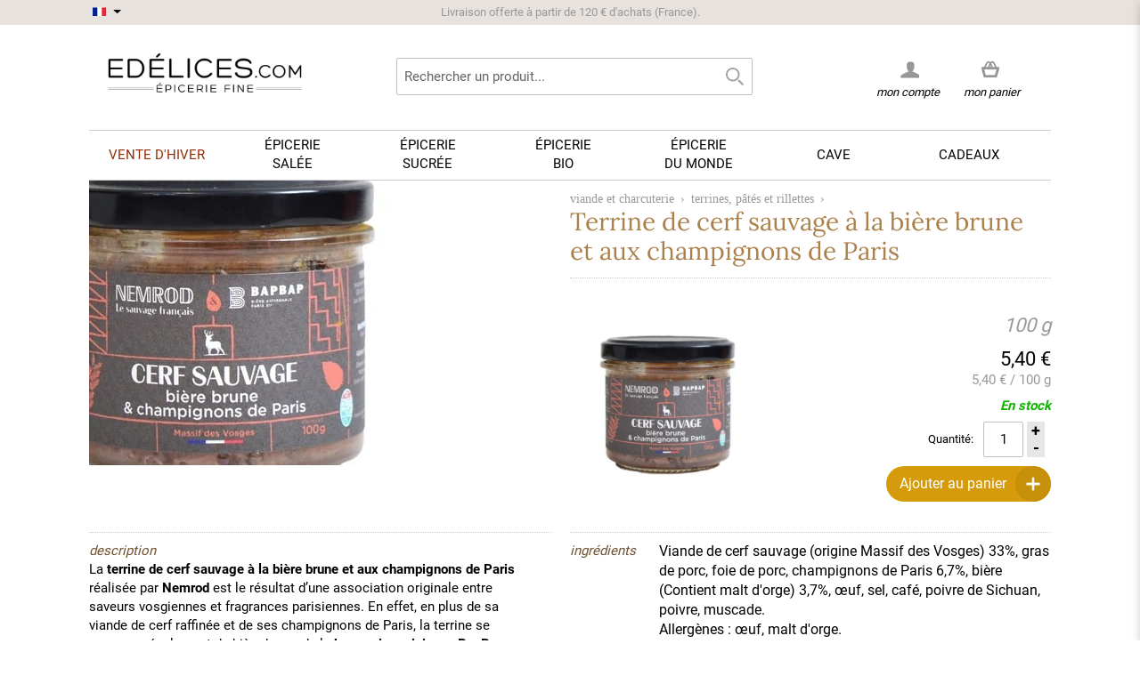

--- FILE ---
content_type: text/html; charset=UTF-8
request_url: https://www.edelices.com/viandes-salaisons/terrines-pates/terrine-cerf-sauvage-biere-brune-champignon-paris-nemrod.html
body_size: 20764
content:

<!DOCTYPE html>
<!--[if lt IE 7 ]> <html lang="fr" id="top" class="no-js ie6"> <![endif]-->
<!--[if IE 7 ]>    <html lang="fr" id="top" class="no-js ie7"> <![endif]-->
<!--[if IE 8 ]>    <html lang="fr" id="top" class="no-js ie8"> <![endif]-->
<!--[if IE 9 ]>    <html lang="fr" id="top" class="no-js ie9"> <![endif]-->
<!--[if (gt IE 9)|!(IE)]><!--> <html lang="fr" id="top" class="no-js"> <!--<![endif]-->

<head>
<title>Terrine de cerf sauvage à la bière brune et aux champignons de Paris - Nemrod - Edélices</title>
<meta http-equiv="Content-Type" content="text/html; charset=utf-8" />
<meta name="description" content="Terrine de cerf sauvage à la bière brune et aux champignons de Paris - Nemrod. Frais de port offerts à partir de 100€. Livraison rapide et soignée. edélices.com, l'épicerie fine pour cuisiner avec talent." />
<meta name="keywords" content="Terrine de cerf sauvage à la bière brune et aux champignons de Paris, sanglier sauvage, vosges, massif des vosges, apéritif, entrée, terroir, nemrod" />
<meta name="robots" content="INDEX,FOLLOW" />
<link rel="icon" href="https://www.edelices.com/skin/frontend/rwd/rwd18/favicon.ico" type="image/x-icon" />
<link rel="shortcut icon" href="https://www.edelices.com/skin/frontend/rwd/rwd18/favicon.ico" type="image/x-icon" />
<!--[if lt IE 7]>
<script type="text/javascript">
//<![CDATA[
    var BLANK_URL = 'https://www.edelices.com/js/blank.html';
    var BLANK_IMG = 'https://www.edelices.com/js/spacer.gif';
//]]>
</script>
<![endif]-->
<link rel="stylesheet" type="text/css" href="https://www.edelices.com/media/css_secure/2ce4a6930c988582acc0fc684f1fe662.css" media="all" />
<script type="898da2e54d7004620814abe6-text/javascript" src="https://www.edelices.com/media/js/812089e9eef5b474a4602d8560ab47b9.js"></script>
<style type="text/css">@font-face {font-family:Raleway;font-style:normal;font-weight:300;src:url(/cf-fonts/s/raleway/5.0.16/cyrillic/300/normal.woff2);unicode-range:U+0301,U+0400-045F,U+0490-0491,U+04B0-04B1,U+2116;font-display:swap;}@font-face {font-family:Raleway;font-style:normal;font-weight:300;src:url(/cf-fonts/s/raleway/5.0.16/latin-ext/300/normal.woff2);unicode-range:U+0100-02AF,U+0304,U+0308,U+0329,U+1E00-1E9F,U+1EF2-1EFF,U+2020,U+20A0-20AB,U+20AD-20CF,U+2113,U+2C60-2C7F,U+A720-A7FF;font-display:swap;}@font-face {font-family:Raleway;font-style:normal;font-weight:300;src:url(/cf-fonts/s/raleway/5.0.16/vietnamese/300/normal.woff2);unicode-range:U+0102-0103,U+0110-0111,U+0128-0129,U+0168-0169,U+01A0-01A1,U+01AF-01B0,U+0300-0301,U+0303-0304,U+0308-0309,U+0323,U+0329,U+1EA0-1EF9,U+20AB;font-display:swap;}@font-face {font-family:Raleway;font-style:normal;font-weight:300;src:url(/cf-fonts/s/raleway/5.0.16/latin/300/normal.woff2);unicode-range:U+0000-00FF,U+0131,U+0152-0153,U+02BB-02BC,U+02C6,U+02DA,U+02DC,U+0304,U+0308,U+0329,U+2000-206F,U+2074,U+20AC,U+2122,U+2191,U+2193,U+2212,U+2215,U+FEFF,U+FFFD;font-display:swap;}@font-face {font-family:Raleway;font-style:normal;font-weight:300;src:url(/cf-fonts/s/raleway/5.0.16/cyrillic-ext/300/normal.woff2);unicode-range:U+0460-052F,U+1C80-1C88,U+20B4,U+2DE0-2DFF,U+A640-A69F,U+FE2E-FE2F;font-display:swap;}@font-face {font-family:Raleway;font-style:normal;font-weight:400;src:url(/cf-fonts/s/raleway/5.0.16/vietnamese/400/normal.woff2);unicode-range:U+0102-0103,U+0110-0111,U+0128-0129,U+0168-0169,U+01A0-01A1,U+01AF-01B0,U+0300-0301,U+0303-0304,U+0308-0309,U+0323,U+0329,U+1EA0-1EF9,U+20AB;font-display:swap;}@font-face {font-family:Raleway;font-style:normal;font-weight:400;src:url(/cf-fonts/s/raleway/5.0.16/cyrillic/400/normal.woff2);unicode-range:U+0301,U+0400-045F,U+0490-0491,U+04B0-04B1,U+2116;font-display:swap;}@font-face {font-family:Raleway;font-style:normal;font-weight:400;src:url(/cf-fonts/s/raleway/5.0.16/cyrillic-ext/400/normal.woff2);unicode-range:U+0460-052F,U+1C80-1C88,U+20B4,U+2DE0-2DFF,U+A640-A69F,U+FE2E-FE2F;font-display:swap;}@font-face {font-family:Raleway;font-style:normal;font-weight:400;src:url(/cf-fonts/s/raleway/5.0.16/latin/400/normal.woff2);unicode-range:U+0000-00FF,U+0131,U+0152-0153,U+02BB-02BC,U+02C6,U+02DA,U+02DC,U+0304,U+0308,U+0329,U+2000-206F,U+2074,U+20AC,U+2122,U+2191,U+2193,U+2212,U+2215,U+FEFF,U+FFFD;font-display:swap;}@font-face {font-family:Raleway;font-style:normal;font-weight:400;src:url(/cf-fonts/s/raleway/5.0.16/latin-ext/400/normal.woff2);unicode-range:U+0100-02AF,U+0304,U+0308,U+0329,U+1E00-1E9F,U+1EF2-1EFF,U+2020,U+20A0-20AB,U+20AD-20CF,U+2113,U+2C60-2C7F,U+A720-A7FF;font-display:swap;}@font-face {font-family:Raleway;font-style:normal;font-weight:500;src:url(/cf-fonts/s/raleway/5.0.16/cyrillic/500/normal.woff2);unicode-range:U+0301,U+0400-045F,U+0490-0491,U+04B0-04B1,U+2116;font-display:swap;}@font-face {font-family:Raleway;font-style:normal;font-weight:500;src:url(/cf-fonts/s/raleway/5.0.16/latin-ext/500/normal.woff2);unicode-range:U+0100-02AF,U+0304,U+0308,U+0329,U+1E00-1E9F,U+1EF2-1EFF,U+2020,U+20A0-20AB,U+20AD-20CF,U+2113,U+2C60-2C7F,U+A720-A7FF;font-display:swap;}@font-face {font-family:Raleway;font-style:normal;font-weight:500;src:url(/cf-fonts/s/raleway/5.0.16/vietnamese/500/normal.woff2);unicode-range:U+0102-0103,U+0110-0111,U+0128-0129,U+0168-0169,U+01A0-01A1,U+01AF-01B0,U+0300-0301,U+0303-0304,U+0308-0309,U+0323,U+0329,U+1EA0-1EF9,U+20AB;font-display:swap;}@font-face {font-family:Raleway;font-style:normal;font-weight:500;src:url(/cf-fonts/s/raleway/5.0.16/cyrillic-ext/500/normal.woff2);unicode-range:U+0460-052F,U+1C80-1C88,U+20B4,U+2DE0-2DFF,U+A640-A69F,U+FE2E-FE2F;font-display:swap;}@font-face {font-family:Raleway;font-style:normal;font-weight:500;src:url(/cf-fonts/s/raleway/5.0.16/latin/500/normal.woff2);unicode-range:U+0000-00FF,U+0131,U+0152-0153,U+02BB-02BC,U+02C6,U+02DA,U+02DC,U+0304,U+0308,U+0329,U+2000-206F,U+2074,U+20AC,U+2122,U+2191,U+2193,U+2212,U+2215,U+FEFF,U+FFFD;font-display:swap;}@font-face {font-family:Raleway;font-style:normal;font-weight:700;src:url(/cf-fonts/s/raleway/5.0.16/latin-ext/700/normal.woff2);unicode-range:U+0100-02AF,U+0304,U+0308,U+0329,U+1E00-1E9F,U+1EF2-1EFF,U+2020,U+20A0-20AB,U+20AD-20CF,U+2113,U+2C60-2C7F,U+A720-A7FF;font-display:swap;}@font-face {font-family:Raleway;font-style:normal;font-weight:700;src:url(/cf-fonts/s/raleway/5.0.16/latin/700/normal.woff2);unicode-range:U+0000-00FF,U+0131,U+0152-0153,U+02BB-02BC,U+02C6,U+02DA,U+02DC,U+0304,U+0308,U+0329,U+2000-206F,U+2074,U+20AC,U+2122,U+2191,U+2193,U+2212,U+2215,U+FEFF,U+FFFD;font-display:swap;}@font-face {font-family:Raleway;font-style:normal;font-weight:700;src:url(/cf-fonts/s/raleway/5.0.16/vietnamese/700/normal.woff2);unicode-range:U+0102-0103,U+0110-0111,U+0128-0129,U+0168-0169,U+01A0-01A1,U+01AF-01B0,U+0300-0301,U+0303-0304,U+0308-0309,U+0323,U+0329,U+1EA0-1EF9,U+20AB;font-display:swap;}@font-face {font-family:Raleway;font-style:normal;font-weight:700;src:url(/cf-fonts/s/raleway/5.0.16/cyrillic-ext/700/normal.woff2);unicode-range:U+0460-052F,U+1C80-1C88,U+20B4,U+2DE0-2DFF,U+A640-A69F,U+FE2E-FE2F;font-display:swap;}@font-face {font-family:Raleway;font-style:normal;font-weight:700;src:url(/cf-fonts/s/raleway/5.0.16/cyrillic/700/normal.woff2);unicode-range:U+0301,U+0400-045F,U+0490-0491,U+04B0-04B1,U+2116;font-display:swap;}@font-face {font-family:Raleway;font-style:normal;font-weight:600;src:url(/cf-fonts/s/raleway/5.0.16/cyrillic/600/normal.woff2);unicode-range:U+0301,U+0400-045F,U+0490-0491,U+04B0-04B1,U+2116;font-display:swap;}@font-face {font-family:Raleway;font-style:normal;font-weight:600;src:url(/cf-fonts/s/raleway/5.0.16/cyrillic-ext/600/normal.woff2);unicode-range:U+0460-052F,U+1C80-1C88,U+20B4,U+2DE0-2DFF,U+A640-A69F,U+FE2E-FE2F;font-display:swap;}@font-face {font-family:Raleway;font-style:normal;font-weight:600;src:url(/cf-fonts/s/raleway/5.0.16/latin/600/normal.woff2);unicode-range:U+0000-00FF,U+0131,U+0152-0153,U+02BB-02BC,U+02C6,U+02DA,U+02DC,U+0304,U+0308,U+0329,U+2000-206F,U+2074,U+20AC,U+2122,U+2191,U+2193,U+2212,U+2215,U+FEFF,U+FFFD;font-display:swap;}@font-face {font-family:Raleway;font-style:normal;font-weight:600;src:url(/cf-fonts/s/raleway/5.0.16/latin-ext/600/normal.woff2);unicode-range:U+0100-02AF,U+0304,U+0308,U+0329,U+1E00-1E9F,U+1EF2-1EFF,U+2020,U+20A0-20AB,U+20AD-20CF,U+2113,U+2C60-2C7F,U+A720-A7FF;font-display:swap;}@font-face {font-family:Raleway;font-style:normal;font-weight:600;src:url(/cf-fonts/s/raleway/5.0.16/vietnamese/600/normal.woff2);unicode-range:U+0102-0103,U+0110-0111,U+0128-0129,U+0168-0169,U+01A0-01A1,U+01AF-01B0,U+0300-0301,U+0303-0304,U+0308-0309,U+0323,U+0329,U+1EA0-1EF9,U+20AB;font-display:swap;}</style>
<link rel="canonical" href="https://www.edelices.com/viandes-salaisons/terrines-pates/terrine-cerf-sauvage-biere-brune-champignon-paris-nemrod.html" />
<!--[if  (lte IE 8) & (!IEMobile)]>
<link rel="stylesheet" type="text/css" href="https://www.edelices.com/media/css_secure/9617ce714875b295b8032d7ec12e129b.css" media="all" />
<![endif]-->

<script type="898da2e54d7004620814abe6-text/javascript">
//<![CDATA[
Mage.Cookies.path     = '/';
Mage.Cookies.domain   = '.edelices.com';
//]]>
</script>
<meta name="viewport" content="initial-scale=1.0, width=device-width" />

<script type="898da2e54d7004620814abe6-text/javascript">
//<![CDATA[
optionalZipCountries = [];
//]]>
</script>
<script type="898da2e54d7004620814abe6-text/javascript">

	/** 
	* Magento Enhanced Ecommerce Event Tracking for Google Tag Manager
	*
	* @author Angel Kostadinov
	* @see http://www.anowave.com/marketplace/magento-extensions/magento-google-tag-manager-enhanced-ecommerce-ua-tracking/
	* @copyright Anowave
	* @version 1.0
	*/
	var EC = [], Purchase = [], AEC = {}

	window.dataLayer = window.dataLayer || [];

	/* Dynamic remarketing */
	window.google_tag_params = window.google_tag_params || {};

	/* Default pagetype */
	window.google_tag_params.ecomm_pagetype = 'other';

	/* Set ecomm_pagetype */
	
	/* Grouped products collection */
	window.G = [];
	
	/**
	* EC Purchase
	*
	*/
	
	if (Purchase.length)
	{			
		EC.push(function(dataLayer)
		{
			var response = [];
			
			for (i = 0, l = Purchase.length; i < l; i++)
			{
				dataLayer.push(Purchase[i]);
			}
		});
	}		
</script>


<script type="898da2e54d7004620814abe6-text/javascript">
    window.algoliaConfig = {"instant":{"enabled":true,"infiniteScrollEnabled":false,"apiKey":"NWFkMGY3MDRjNThiZjVkNWU5NjJlMmQ0NjNlNTZjZDNkNWQxY2Y3NGI3NTFhYmYwYWE1MDdkOGFmZGYwZTU4MmZpbHRlcnM9Jm51bWVyaWNGaWx0ZXJzPXZpc2liaWxpdHlfc2VhcmNoJTNEMQ==","selector":".main","isAddToCartEnabled":true,"showStaticContent":false,"title":"","description":"","content":"","imgHtml":"","hasFacets":true},"autocomplete":{"enabled":true,"apiKey":"MTI5ZDJkZDE3Yjk3MmE0NDY1ZDg1NDMyYjg3ZTE5YWM1NzNiMDE5YWQxYjQ5Y2FmNmJhYzdjNmNhYjk1MjJlY2ZpbHRlcnM9","selector":".algolia-search-input","sections":[],"nbOfProductsSuggestions":"4","nbOfCategoriesSuggestions":"4","nbOfQueriesSuggestions":"0","displaySuggestionsCategories":false,"isDebugEnabled":false},"extensionVersion":"1.19.0","applicationId":"TD60FM36CV","indexName":"prod_fr","facets":[{"attribute":"categories","type":"conjunctive","label":"Cat\u00e9gories","searchable":"1"},{"attribute":"origin_produce_name_real","type":"disjunctive","label":"Marques","searchable":"1"},{"attribute":"price","type":"slider","label":"Prix","searchable":"1"}],"areCategoriesInFacets":true,"hitsPerPage":9,"sortingIndices":[{"attribute":"price","sort":"asc","label":"Prix","name":"prod_fr_products_price_default_asc"}],"isSearchPage":false,"isCategoryPage":false,"removeBranding":true,"productId":null,"priceKey":".EUR.default","currencyCode":"EUR","currencySymbol":"\u20ac","priceFormat":{"pattern":"%s\u00a0\u20ac","precision":2,"requiredPrecision":2,"decimalSymbol":",","groupSymbol":"\u00a0","groupLength":3,"integerRequired":1},"maxValuesPerFacet":10,"autofocus":true,"ccAnalytics":{"enabled":false,"ISSelector":".ais-infinite-hits--item a.result, .ais-hits a.result","conversionAnalyticsMode":"disabled","addToCartSelector":".add-to-cart-buttons .btn-cart, .hit-addtocart","orderedProductIds":[]},"analytics":{"enabled":false,"delay":3000,"triggerOnUIInteraction":true,"pushInitialSearch":false},"request":{"query":"","refinementKey":"","refinementValue":"","path":"","level":"","formKey":"Jw9MHSTAyvLpmoFh"},"showCatsNotIncludedInNavigation":true,"showSuggestionsOnNoResultsPage":true,"baseUrl":"https:\/\/www.edelices.com","popularQueries":["rhum don papa","black","moutarde","FALLOT","ferber","moutarde fallot","vinaigre","blue elephant","CHRISTINE FERBER"],"useAdaptiveImage":false,"urlTrackedParameters":["query","attribute:*","index","page"],"urls":{"logo":"https:\/\/www.edelices.com\/skin\/frontend\/rwd\/rwd18\/algoliasearch\/search-by-algolia.svg"},"now":"1768863600","translations":{"to":"\u00e0","or":"ou","go":"Lancer","in":"dans","popularQueries":"Vous pouvez essayer une de nos recherches fr\u00e9quentes","seeAll":"Voir tous les produits","allDepartments":"Toutes les cat\u00e9gories","seeIn":"Voir les produits dans","orIn":"ou dans","noProducts":"Pas de produits trouv\u00e9 pour la requ\u00eate","noResults":"Pas de r\u00e9sultat","refine":"Affiner","selectedFilters":"Filtres","clearAll":"Effacer tout","previousPage":"Page pr\u00e9c\u00e9dente","nextPage":"Page suivante","searchFor":"Rechercher un produit","relevance":"Pertinence","categories":"Cat\u00e9gories","products":"Produits","searchBy":"Search by","showMore":"Voir plus de produits","searchForFacetValuesPlaceholder":"Recherche par marque ..."}};
</script>

<!--[if lte IE 9]>
<script>
    document.addEventListener("DOMContentLoaded", function(e) {
        algoliaBundle.$(function ($) {
            window.algoliaConfig.autofocus = false;
        });
    });
</script>
<![endif]-->

                        
                            <meta http-equiv="X-UA-Compatible" content="IE=Edge">
                            <!--[if lte IE 9]>
                                <script src="https://cdn.polyfill.io/v2/polyfill.min.js"></script>
                            <![endif]-->
                        
                    <script type="898da2e54d7004620814abe6-text/javascript">//<![CDATA[
        var Translator = new Translate({"Please select an option.":"S\u00e9lectionnez une option","This is a required field.":"Ce champ est obligatoire.","Please enter a valid number in this field.":"Veuillez saisir un nombre valide.","Please use letters only (a-z or A-Z) in this field.":"Veuillez utiliser uniquement des lettres (a-z ou A-Z) dans ce champs.","Please use only letters (a-z), numbers (0-9) or underscore(_) in this field, first character should be a letter.":"Veuillez utiliser uniquement des lettres (a-z), des chiffres (0-9) ou underscore (_) dans ce champ, en commen\u00e7ant par une lettre.","Please enter a valid phone number. For example (123) 456-7890 or 123-456-7890.":"Veuillez saisir un num\u00e9ro de t\u00e9l\u00e9phone valide.","Please enter a valid date.":"Veuillez saisir une date valide.","Please enter a valid email address. For example johndoe@domain.com.":"Veuillez saisir une adresse email valide.","Please enter more characters or clean leading or trailing spaces.":"Veuillez entrer plus de caract\u00e8res et retirer les espaces ou caract\u00e8res inutiles.","Please make sure your passwords match.":"Veuillez v\u00e9rifier que les mots de passe concordent.","Please enter a valid URL. For example http:\/\/www.example.com or www.example.com":"Veuillez saisir une URL valide. Par exemple http:\/\/www.exemple.com ou www.exemple.com","Please enter a valid social security number. For example 123-45-6789.":"Veuillez saisir un num\u00e9ro de s\u00e9curit\u00e9 sociale valide. Par exemple 123-45-6789.","Please enter a valid zip code. For example 90602 or 90602-1234.":"Veuillez saisir un code postal valide. Par exemple 92120.","Please enter a valid zip code.":"Veuillez saisir un code postal valide.","Please use this date format: dd\/mm\/yyyy. For example 17\/03\/2006 for the 17th of March, 2006.":"Veuillez utiliser le format de date : jj\/mm\/aaaa. Par exemple, 17\/03\/1980 pour le 17 mars 1980.","Please enter a valid $ amount. For example $100.00.":"Veuillez saisir un montant valide. Par exemple 100,00 \u20ac","Please select one of the above options.":"Veuillez choisir une des options ci-dessus.","Please select one of the options.":"Veuillez choisir une des options.","Please select State\/Province.":"Veuillez choisir un \u00e9tat\/province.","Please enter a number greater than 0 in this field.":"Veuillez saisir un nombre sup\u00e9rieur \u00e0 0 dans ce champ.","Please enter a valid credit card number.":"Veuillez saisir un num\u00e9ro de carte bancaire valide.","Please enter a valid credit card verification number.":"Merci d'entrer un code de v\u00e9rification valide.","Please wait, loading...":"Veuillez patienter, chargement en cours...","Complete":"Exp\u00e9di\u00e9e","Add Products":"Ajouter des produits","Please choose to register or to checkout as a guest":"Choisissez de vous enregistrer ou de passer votre commande en tant qu'invit\u00e9","Please specify shipping method.":"Choisissez un mode de livraison.","Please specify payment method.":"Choisissez un mode de paiement.","Add to Cart":"Ajouter au panier","In Stock":"En stock","Out of Stock":"En cours de r\u00e9approvisionnement"});
        //]]></script>	
<script type="898da2e54d7004620814abe6-text/javascript">

	window.dataLayer = window.dataLayer || [], collection = [];
		var impressions = [], position = 0;
		
	
	
	AEC.ajax = function(context,dataLayer)
	{
		var element = jQuery(context), qty = jQuery(':radio[name=qty]:checked, :text[name=qty], select[name=qty]').eq(0).val();

		if (element.data('grouped'))
		{
			for (u = 0, y = window.G.length; u < y; u++)
			{
				var qty = Math.abs(jQuery('[name="super_group[' + window.G[u].id + ']"]').val());

				if (qty)
				{
					collection.push(
					{
						'name': 		window.G[u].name,
						'id': 		    window.G[u].id,
						'price': 		window.G[u].price,
						'category': 	window.G[u].category,
						'quantity': 	qty
					})
				}
			}
		}
		else 
		{
			collection.push(
			{
				'name': 		element.data('name'),
				'id': 		    element.data('id'),
				'price': 		element.data('price'),
				'category': 	element.data('category'),
				'variant':		element.data('variant'),
				'quantity': 	qty
			})
								
		}
		
		var data = 
		{
			'event': 'addToCart',
			'ecommerce': 
			{
				'currencyCode': 'EUR',
				'add': 
				{
					'products': collection
				}
			}
		}
		
		dataLayer.push(data);

		return productAddToCartForm.submit(context);
	}
	
	AEC.ajaxcategory = function(context,dataLayer)
	{
		var element = jQuery(context)
		
		collection.push(
			{
				'name': 		element.data('name'),
				'id': 		    element.data('id'),
				'price': 		element.data('price'),
				'category': 	element.data('category'),
				'variant':		element.data('variant'),
				'quantity': 	element.data('quantity')
			})
		
		var data = 
		{
			'event': 'addToCart',
			'ecommerce': 
			{
				'currencyCode': 'EUR',
				'add': 
				{
					'actionField': 
					{
							'list': 'terrines, pâtés et rillettes'
					},
					'products': collection
				}
			}
		}
		
		dataLayer.push(data);
			
	}
	
	AEC.remove = function(context, dataLayer)
	{
		var element = jQuery(context);

		var data = 
		{
			'event': 'removeFromCart',
			'ecommerce': 
			{
				'remove': 
				{   
					'products': 
					[
						{ 
							'name': 		element.data('name'),
							'id': 			element.data('id'),
							'price': 		element.data('price'),
							'category': 	element.data('category'),
							'quantity': 	element.data('quantity')
						}
					]
				}
			}
		}

		
		if (confirm('Êtes-vous sûr de vouloir retirer cet article du panier ?'))
		{
			dataLayer.push(data);

			return true;	
		}
		
		return false;
	}

	AEC.click = function(context,dataLayer)
	{
		var element = jQuery(context);
		
		var data = 
		{
			'event': 'productClick',
			'ecommerce': 
			{
				'click': 
				{
					'actionField': 
					{
						'list': 'terrines, pâtés et rillettes'
					},
					'products': 
					[
						{
							'name': 		element.data('name'),
							'id': 			element.data('id'),
							'price': 		element.data('price'),
							'category': 	element.data('category'),
							'quantity': 	element.data('quantity')
						}
					]
				}
			}
		};

		dataLayer.push(data);
	}
	
	AEC.placeOrder = function(context, review)
	{
		return true;
	}
</script></head>
<body class=" catalog-product-view catalog-product-view product-terrine-cerf-sauvage-biere-brune-champignon-paris-nemrod categorypath-viandes-salaisons-terrines-pates-html category-terrines-pates">
<script type="898da2e54d7004620814abe6-text/javascript">
    //<![CDATA[
    if (window.Translator) {
        Translator.add('Qty','Quantité');
        Translator.add('Edit','Modifier');
        Translator.add('Edit item parameters','Edit item parameters');
        Translator.add('Close','Fermer');
    }

    var minicartTemplate = 2;
    var successNotificationAction = ( minicartTemplate == '1' ) ? 'javascript: ajaxCart.showMinicart()' : 'https://www.edelices.com/checkout/cart/';
    var successNotificationTemplate =
        '<div class="pac-cf">'
            +'<div class="plumajaxcart-notification pac-short">'
                +'<span class="pac-desktop-close" onclick="ajaxCart.hideMessages();">&#x2715;</span>'
                +'<div>'
                    +'<div class="pac-product">'
                        +'<table>'
                            +'<tr>'
                                +'<td class="pac-amount pac-added-qty">'
                                    +'<span>{qty}</span>'
                                +'</td>'
                                +'<td class="pac-img"><img src="{image}" width="40" height="40" alt="Quantity"></td>'
                                +'<td class="pac-text">{text}</td>'
                            +'</tr>'
                        +'</table>'
                    +'</div>'
                    +'<div class="pac-button-hld">'
                        +'<a href="' + successNotificationAction + '" class="pac-button">Voir mon panier</a>'
                        +'<a href="javascript: void(0);"  onclick="ajaxCart.hideMessages();" class="pac-button pac-mobile-close" style="margin-top: 5px;">Fermer</a>'
                    +'</div>'
                +'</div>'
            +'</div>'
        +'</div>';

    var warningNotificationTemplate =
            '<div class="plumajaxcart-notification pac-{type}">'
                +'<span class="pac-desktop-close" onclick="ajaxCart.hideMessages();">&#x2715;</span>'
                +'<div>'
                    +'<div class="pac-message">'
                      +'{text}'
                    +'</div>'
                    +'<div class="pac-button-hld pac-mobile-close"><a href="javascript: void(0);"  onclick="ajaxCart.hideMessages();" class="pac-button">Fermer</a></div>'
                +'</div>'
            +'</div>';
        ajaxCart = new _plAjaxCart({
        cartUrl:'https://www.edelices.com/checkout/cart/',wishlistUrl:'https://www.edelices.com/wishlist/',addToCartUrl:'https://www.edelices.com/ajaxcart/cart/add/',deleteFromCartUrl:'https://www.edelices.com/ajaxcart/cart/delete/',configureUrl:'https://www.edelices.com/ajaxcart/cart/configure/',configureWishlistUrl:'https://www.edelices.com/ajaxcart/cart/wishlistconfigure/',updateQtytUrl:'https://www.edelices.com/ajaxcart/cart/updateQty/',updateItemUrl:'https://www.edelices.com/ajaxcart/cart/updateItemOptions/',addToCartFromWishlistUrl:'https://www.edelices.com/ajaxcart/cart/addFromWishlist/',applyDiscountCodeUrl:'https://www.edelices.com/ajaxcart/cart/couponPost/',applyRewardPointsUrl:'https://www.edelices.com/ajaxcart/cart/activatePoints/',deactivateRewardPointsUrl:'https://www.edelices.com/ajaxcart/cart/deactivatePoints/',        showQtyOnAddButton: 1,
        afterAddShow : 1,
        unexpectedError : 'Erreur inattendue. Merci de nous <a href="https://www.edelices.com/contacts/">contacter.</a>',
        isCartPage : 0,
        isConfigurePage : 0,
        isCheckoutPage : 0,
        dinamicDefaultBlocks : ['minicart_head'],
        categoryId : 179,
        isWishlistPage : 0,
        isCategoryPage : 0,
        //dinamicCartPageBlocks : ['checkout.cart.totals', 'checkout.cart.items'],
        dinamicCartPageBlocks : ['content'],
        micartTemplate : minicartTemplate,

        popupWidth : 670,

        successNotificationTemplate : successNotificationTemplate,
        warningNotificationTemplate : warningNotificationTemplate
    });

    ajaxCart.parseAddToCartButtons = function(){
        (function() {
            
             // RTA  EDIT
            var buttonTemplate =
                '<button type="button" title="Ajouter au panier" class="pac-button p-border-box ajaxcart-el pac-btn-cart pac-btn-cart-{product_id} pac-btn-item-{item_id}" onclick="ajaxCart.addProductById({product_id});">'
                    +'<span class="pac-label">'
                        +'<span class="pac-helper"></span>'
                        +'<span class="pac-number"></span>'
                        +'<img class="pac-icon" width="18" height="17" src="https://www.edelices.com/skin/frontend/rwd/rwd18/images/plumrocket/ajaxcart/pac-cart-icon.png" alt="Ajouter au panier" />'
                        +'<img class="pac-loader" width="22" height="22" src="https://www.edelices.com/skin/frontend/rwd/rwd18/images/plumrocket/ajaxcart/pac-loader.svg" alt="Ajouter au panier" />'
                    +'</span>'
                    +'Ajouter au panier'
                +'</button>';
                          
             var buttonTemplatePlusMinus = '<div class="plusminus-wrapper plusminus-btn-cart-{product_id} plusminus-btn-item-{item_id}" style="display:none;">'
			 +'<div class="plusminus-background">'
             +'<button type="button" title="" class="pac-button p-border-box ajaxcart-el pac-btn-cart minus-btn-cart minus-btn-cart-{product_id} minus-btn-item-{item_id}" onclick="ajaxCart.decQty({item_id});">'
                +'<span class="pac-label">'
                        +'<span class="pac-helper"></span>'
                        +'<img class="pac-icon" width="18" height="17" src="https://www.edelices.com/skin/frontend/rwd/rwd18/images/plumrocket/ajaxcart/pac-cart-icon-minus.png" alt="Ajouter au panier" />'
                        +'<img class="pac-loader" width="22" height="22" src="https://www.edelices.com/skin/frontend/rwd/rwd18/images/plumrocket/ajaxcart/pac-loader.svg" alt="Ajouter au panier" />'
                +'</span>'
				+'</button>'
                +'<div class="pac-title"></div>'
				+'<button type="button" title="" class="pac-button p-border-box ajaxcart-el pac-btn-cart plus-btn-cart plus-btn-cart-{product_id} plus-btn-item-{item_id}" onclick="ajaxCart.incQty({item_id});">'
                +'<span class="pac-label">'
                        +'<span class="pac-helper"></span>'
                        +'<img class="pac-icon" width="18" height="17" src="https://www.edelices.com/skin/frontend/rwd/rwd18/images/plumrocket/ajaxcart/pac-cart-icon.png" alt="Ajouter au panier" />'
                        +'<img class="pac-loader" width="22" height="22" src="https://www.edelices.com/skin/frontend/rwd/rwd18/images/plumrocket/ajaxcart/pac-loader.svg" alt="Ajouter au panier" />'
                +'</span>'
				+'</button>'
				+'</div>'
				+'</div>';
			// END RTA EDIT

            var inputTemplate = '';
            
                            pjQuery_1_12_4(window).resize();
                try {
                    jQuery(window).resize();
                } catch (e) {}
            
            pjQuery_1_12_4('.products-grid .btn-cart, .products-list .btn-cart').each(function(){

                var e = pjQuery_1_12_4(this);
                if (e.hasClass('pac-button')) return;

                var onk = e.attr('onclick');
                var href = e.attr('href');
                var pStr = '/product/';
                var h = (onk && onk.indexOf(pStr) != 1) ? onk : ((href && href.indexOf(pStr) != 1) ? href : '');
                var res = h.match(/\/product\/(\d+)\//);
                if (!res || res.length <= 1) {
                    res = h.match(/\/product\/view\/id\/(\d+)\//);
                }
                if (res && res.length > 1) {
                    var id = res[1];
                    if (id) {
                                                
                        
                            // RTA EDIT
                            var item_raw = pjQuery_1_12_4('.pac-qty-minus.ajaxcart-el-'+id).attr("href");
								
							if(typeof item_raw !== 'undefined') {
								var item_id = item_raw.replace( /(^.*\(|\).*$)/g, '' );
								e.after(buttonTemplate.replace(/{item_id}/gi, item_id).replace(/{product_id}/gi, id));
								e.after(buttonTemplatePlusMinus.replace(/{item_id}/gi, item_id).replace(/{product_id}/gi, id));

								pjQuery_1_12_4('.pac-btn-cart-'+id).hide();
								pjQuery_1_12_4('.plusminus-btn-cart-'+id).show();
							} else {
								e.after(buttonTemplate.replace(/{item_id}/gi, 0).replace(/{product_id}/gi, id));
								e.after(buttonTemplatePlusMinus.replace(/{item_id}/gi, 0).replace(/{product_id}/gi, id));
							}
                            // RTA END EDIT
                            
                            if (inputTemplate) {
                                e.before(e.after(inputTemplate.replace(/{id}/gi, id)));
                            }
                            e.remove();

                                            }
                }
            });
        }());
    };


    pjQuery_1_12_4(document).ready(function(){
        ajaxCart.onReady['minicart'] = function(){

            ajaxCart.parseAddToCartButtons();

            pjQuery_1_12_4('#header .skip-link,.header-container .skip-link').click(function(){
                if (pjQuery_1_12_4(this).hasClass('minicart_link')) return;
                ajaxCart.hideMinicart();
            });

            pjQuery_1_12_4(document).on('mouseover','.pac-info-wrapper .details', function(){
                pjQuery_1_12_4(this).prev().find('.item-options').show().parent().addClass('show');
            }).on('mouseleave','.pac-info-wrapper .details', function(){
                pjQuery_1_12_4(this).prev().find('.item-options').hide().parent().removeClass('show');
            });
        };
    });
    //]]>
</script>

<div class="pac-overlay" id="pac_notifications"></div>
	<script type="898da2e54d7004620814abe6-text/javascript">
		var pac_cb = function() {
			try{
				pjQuery_1_12_4('head').append('<li'+'nk rel="stylesheet" type="text/css" href="https://www.edelices.com/media/css_secure/a6ae413b87f59c1f51edd4b09e66002f.css" media="all" /><scr'+'ipt type="text/javascript" src="https://www.edelices.com/media/js/2bfc2153c812b3b718abd39574e674e9.js"></scr'+'ipt>');
			} catch(err) {
				console.log(err);
			}
		};

		if (typeof requestAnimationFrame != 'undefined'){
			requestAnimationFrame(pac_cb);
		} else if (typeof mozRequestAnimationFrame != 'undefined'){
			mozRequestAnimationFrame(pac_cb);
		} else if (typeof webkitRequestAnimationFrame != 'undefined'){
			webkitRequestAnimationFrame(pac_cb);
		} else if (typeof msRequestAnimationFrame != 'undefined'){
			msRequestAnimationFrame(pac_cb);
		} else if (typeof window.addEventListener != 'undefined'){
			window.addEventListener('load', pac_cb);
		} else {
			pac_cb();
		}
	</script>
			
	
<script type="898da2e54d7004620814abe6-text/javascript">

	window.dataLayer = window.dataLayer || [], collection = [];
		var impressions = [], position = 0;
		
	
	
	AEC.ajax = function(context,dataLayer)
	{
		var element = jQuery(context), qty = jQuery(':radio[name=qty]:checked, :text[name=qty], select[name=qty]').eq(0).val();

		if (element.data('grouped'))
		{
			for (u = 0, y = window.G.length; u < y; u++)
			{
				var qty = Math.abs(jQuery('[name="super_group[' + window.G[u].id + ']"]').val());

				if (qty)
				{
					collection.push(
					{
						'name': 		window.G[u].name,
						'id': 		    window.G[u].id,
						'price': 		window.G[u].price,
						'category': 	window.G[u].category,
						'quantity': 	qty
					})
				}
			}
		}
		else 
		{
			collection.push(
			{
				'name': 		element.data('name'),
				'id': 		    element.data('id'),
				'price': 		element.data('price'),
				'category': 	element.data('category'),
				'variant':		element.data('variant'),
				'quantity': 	qty
			})
								
		}
		
		var data = 
		{
			'event': 'addToCart',
			'ecommerce': 
			{
				'currencyCode': 'EUR',
				'add': 
				{
					'products': collection
				}
			}
		}
		
		dataLayer.push(data);

		return productAddToCartForm.submit(context);
	}
	
	AEC.ajaxcategory = function(context,dataLayer)
	{
		var element = jQuery(context)
		
		collection.push(
			{
				'name': 		element.data('name'),
				'id': 		    element.data('id'),
				'price': 		element.data('price'),
				'category': 	element.data('category'),
				'variant':		element.data('variant'),
				'quantity': 	element.data('quantity')
			})
		
		var data = 
		{
			'event': 'addToCart',
			'ecommerce': 
			{
				'currencyCode': 'EUR',
				'add': 
				{
					'actionField': 
					{
							'list': 'terrines, pâtés et rillettes'
					},
					'products': collection
				}
			}
		}
		
		dataLayer.push(data);
			
	}
	
	AEC.remove = function(context, dataLayer)
	{
		var element = jQuery(context);

		var data = 
		{
			'event': 'removeFromCart',
			'ecommerce': 
			{
				'remove': 
				{   
					'products': 
					[
						{ 
							'name': 		element.data('name'),
							'id': 			element.data('id'),
							'price': 		element.data('price'),
							'category': 	element.data('category'),
							'quantity': 	element.data('quantity')
						}
					]
				}
			}
		}

		
		if (confirm('Êtes-vous sûr de vouloir retirer cet article du panier ?'))
		{
			dataLayer.push(data);

			return true;	
		}
		
		return false;
	}

	AEC.click = function(context,dataLayer)
	{
		var element = jQuery(context);
		
		var data = 
		{
			'event': 'productClick',
			'ecommerce': 
			{
				'click': 
				{
					'actionField': 
					{
						'list': 'terrines, pâtés et rillettes'
					},
					'products': 
					[
						{
							'name': 		element.data('name'),
							'id': 			element.data('id'),
							'price': 		element.data('price'),
							'category': 	element.data('category'),
							'quantity': 	element.data('quantity')
						}
					]
				}
			}
		};

		dataLayer.push(data);
	}
	
	AEC.placeOrder = function(context, review)
	{
		return true;
	}
</script><div class="wrapper">
        <div class="page">
        <div class="header-language-background">
	<div class="header-language-container">
		<p class="header-msg a-center">Livraison offerte à partir de 120 € d'achats (France).</p>	</div>
	<div class="header-decoration"></div>
</div>

<header id="header" class="page-header">
    <div class="page-header-container">
		<div class="header-storeswitcher">
		<ul>
	  <li>
		<div class="flag flag-fr"><span class="icon"></span><span class="down-arrow"></span></div>
		<ul>
								<li><a href="https://www.edelices.com/" class="flag flag-fr"><span class="icon"></span><span class="label">Edélices FR</span></a></li>
								<li><a href="https://www.edelices.co.uk/" class="flag flag-uk"><span class="icon"></span><span class="label">Edélices UK</span></a></li>
								<li><a href="https://www.edelices.it/" class="flag flag-it"><span class="icon"></span><span class="label">Edélices IT</span></a></li>
								<li><a href="https://www.edelices.de/" class="flag flag-de"><span class="icon"></span><span class="label">Edélices DE</span></a></li>
								<li><a href="https://www.edelices.es/" class="flag flag-es"><span class="icon"></span><span class="label">Edélices ES</span></a></li>
					</ul>
	  </li>
	</ul>
	<!--<span class="sep">|</span><a class="offer" href="https://www.edelices.com/entreprises">Cadeaux d'entreprise</a>--></div>



		<div class="header-phoneinfo">
	</div>

		<!--<div class="left-heading">&nbsp;</div>
		<div class="right-heading">&nbsp;</div>-->
		<a class="logo" href="https://www.edelices.com/">
			<img src="https://www.edelices.com/skin/frontend/rwd/rwd18/images/epicerie-fine-edelices.png" alt="epicerie fine" width="260" height="60"/>
		</a>

        <!-- Skip Links -->

        <div class="skip-links">

		   	 <a href="#header-nav" class="skip-link skip-nav">
                <span class="icon"></span>
                <span class="label">menu</span>
            </a>

            <a href="#header-search" class="skip-link skip-search">
                <span class="icon"></span>
                <span class="label">rechercher</span>
            </a>
				
            <a href="#header-account" class="skip-link skip-account">
                <span class="icon"></span>
				<span class="label">mon compte</span>
			</a>
			

            <!-- Cart -->

            <div class="header-minicart">
                

<div class="minicart_head_holder">
    <a href="#pac-mini-cart" onclick="if (!window.__cfRLUnblockHandlers) return false; ajaxCart.controlMinicart();" class="minicart_link skip-link skip-cart  no-count" data-cf-modified-898da2e54d7004620814abe6-="">
        <span class="icon"></span>
                    <span class="label">Mon panier</span>
            <span class="count">0</span>
            </a>
    

<script type="898da2e54d7004620814abe6-text/javascript">
    ajaxCart.items = {};
</script>
<div class="pac-panel-overlay"></div>
<div id="pac-mini-cart" class="p-border-box cart pac-empty-cart pac-panel-wrap">
    <div id="pac-minicart-popup" >
                    <header>
                Votre panier est vide.                <span onclick="if (!window.__cfRLUnblockHandlers) return false; ajaxCart.hideMinicart();" class="pac-panel-close" data-cf-modified-898da2e54d7004620814abe6-="">&#10005;</span>
            </header>
            <div class="pac-minicart-actions">
            </div>
            </div>
</div></div>            </div>


        </div>
		

        <!-- Navigation -->

        <div id="header-nav" class="skip-content">
            

	<nav id="nav">
	<ol class="nav-primary-static">
		<li class="level0 level-top parent sscat1 colored">
			<a href="https://www.edelices.com/evenement/vente-hiver.html" class="level0"><span>Vente d'hiver</span></a>
		</li>
		<li class="level0 level-top parent sscat2">
			<a href="https://www.edelices.com/epicerie-fine.html" class="level0 break">Épicerie salée</a>
			<ul class="sub">			
	<div class="sep"><span class="sscat"></span><span class="sscat"><span class="arrow"></span></span><span class="sscat"></span><span class="sscat"></span><span class="sscat"></span><span class="sscat"></span><span class="sscat"></span></div>

	<li class="section">
		<ul class="subcats">
			<li class="title"><a href="https://www.edelices.com/epicerie-fine/aperitif.html">Apéritif</a></li>
			<li><a href="https://www.edelices.com/epicerie-fine/antipasti.html">Antipasti</a></li>
			<li><a href="https://www.edelices.com/epicerie-fine/aperitif/tapas.html">Tapas</a>
			<li><a href="https://www.edelices.com/epicerie-fine/aperitif/fruit-coque.html">Fruits à coque</a></li>
			<li><a href="https://www.edelices.com/epicerie-fine/aperitif/olive.html">Olives</a></li>
			<li><a href="https://www.edelices.com/epicerie-fine/aperitif-tartinable.html">Tartinables</a></li>
			<li><a href="https://www.edelices.com/epicerie-fine/aperitif/snack.html">Biscuits, snacks</a></li>
			<li><a href="https://www.edelices.com/epicerie-fine/aperitif/pickle.html">Pickles, mezzés</a></li>
		</ul>
	</li>
	
	<li class="section">
		<ul class="subcats">
			<li class="title"><a href="https://www.edelices.com/huiles-vinaigres.html">Huile, vinaigre</a></li>
			<li><a href="https://www.edelices.com/huiles-vinaigres/huiles-olive.html">Huile d'olive</a></li>
			<li><a href="https://www.edelices.com/huiles-vinaigres/huiles.html">Toutes les huiles</a></li>
			<li><a href="https://www.edelices.com/huiles-vinaigres/vinaigres-balsamiques-leonardi.html">Vinaigre balsamique</a></li>
			<!--<li><a href="https://www.edelices.com/huiles-vinaigres/vinaigre.html">Tous les vinaigres</a></li>-->
			<li><a href="https://www.edelices.com/huiles-vinaigres/vinaigre-vin.html">Vinaigre de vin</a></li>
			<li><a href="https://www.edelices.com/huiles-vinaigres/vinaigre-banyuls.html">Vinaigre de Banyuls</a></li>
			<li><a href="https://www.edelices.com/huiles-vinaigres/vinaigre-xeres.html">Vinaigre de Xérès</a></li>
			<li><a href="https://www.edelices.com/huiles-vinaigres/vinaigre-pulpe-fruits.html">Vinaigre aux fruits</a></li>

		</ul>
	</li>
	
	<li class="section">
		<ul class="subcats">
			<li class="title"><a href="https://www.edelices.com/epices-condiments.html">Épices, condiments</a></li>
			<li><a href="https://www.edelices.com/epices-condiments/fleurs-sel.html">Sel, fleur de sel</a></li>
			<li><a href="https://www.edelices.com/epices-condiments/poivres-sarabar.html">Poivres</a></li>
			<li><a href="https://www.edelices.com/epices-condiments/epices-gerard-vives.html">Épices</a></li>
			<li><a href="https://www.edelices.com/epices-condiments/epices-melanges.html">Mélange d'épices</a></li>
			<li><a href="https://www.edelices.com/epices-condiments/herbes-aromates.html">Herbes, aromates</a></li>
			<li><a href="https://www.edelices.com/epicerie-fine/moutarde.html">Moutarde</a></li>
			<li><a href="https://www.edelices.com/epices-condiments/condiment.html">Cornichons, pickles</a></li>
			<li><a href="https://www.edelices.com/epices-condiments/chutney-confit.html">Chutney, confits</a></li>
		</ul>
	</li>		

	<li class="section">
		<ul class="subcats">
			<!--<li class="title"><a href="https://www.edelices.com/epicerie-fine/riz-pates-cereales.html">Riz, pâtes, céréales</a></li>-->
			<li class="title">Riz, pâtes, céréales</li>
			<li><a href="https://www.edelices.com/epicerie-fine/riz.html">Riz</a></li>
			<li><a href="https://www.edelices.com/epicerie-fine/risotto.html">Risotto</a></li>
			<!--<li><a href="https://www.edelices.com/epicerie-fine/pates.html">Pâtes</a></li>-->
			<li><a href="https://www.edelices.com/epicerie-fine/rustichella-abruzzo-pates-ble-dur.html">Pâtes au blé dur</a></li>
			<li><a href="https://www.edelices.com/epicerie-fine/pates-ble-tendre.html">Pâtes au blé tendre</a></li>
			<li><a href="https://www.edelices.com/epicerie-fine/pates-oeufs.html">Pâtes aux oeufs</a></li>
			<li><a href="https://www.edelices.com/epicerie-fine/cereales-legumineuses.html">Céréales, légumineuses</a></li>
			<li><a href="https://www.edelices.com/epicerie-fine/champignons-seches.html">Champignons séchés</a></li>
		</ul>
	</li>

	<li class="section">
		<ul class="subcats">
			<li class="title"><a href="https://www.edelices.com/produits-mer.html">Produits de la mer</a></li>
			<li><a href="https://www.edelices.com/produits-mer/thon.html">Thon</a></li>
			<li><a href="https://www.edelices.com/produits-mer/sardine.html">Sardines</a></li>
			<li><a href="https://www.edelices.com/produits-mer/maquereau.html">Maquereaux</a></li>
			<li><a href="https://www.edelices.com/produits-mer/fruits-mer.html">Fruits de mer</a></li>
			<li><a href="https://www.edelices.com/produits-mer/conserve-poisson.html">Saumon et autres poissons</a></li>
			<li><a href="https://www.edelices.com/produits-mer/terrine-poisson-atelier-du-cuisinier.html">Rillettes de poisson</a></li>
			<li><a href="https://www.edelices.com/produits-mer/soupe-poisson.html">Soupes de poisson</a></li>
			<li><a href="https://www.edelices.com/produits-mer/algue.html">Algues</a></li>						
		</ul>
	</li>


	<li class="section">
		<ul class="subcats">
			<li class="title"><a href="https://www.edelices.com/foies-gras-truffes.html">Foie gras, truffes</a></li>
			<li><a href="https://www.edelices.com/foies-gras-truffes/foie-gras-canard.html">Foie gras de canard</a></li>
			<li><a href="https://www.edelices.com/foies-gras-truffes/foie-gras-oie.html">Foie gras d'oie</a></li>
			<li><a href="https://www.edelices.com/foies-gras-truffes/truffes.html">Truffes</a></li>
		</ul>
	</li>

	<li class="section">
		<ul class="subcats">
			<li class="title"><a href="https://www.edelices.com/viandes-salaisons.html">Charcuterie, salaisons</a></li>
			<li><a href="https://www.edelices.com/viandes-salaisons/jambon-iberique-bellota.html">Charcuterie bellota</a></li>
			<li><a href="https://www.edelices.com/viandes-salaisons/porc-noir-bigorre.html">Porc noir de Bigorre</a></li>
			<li><a href="https://www.edelices.com/viandes-salaisons/terrines-pates.html">Terrines, rillettes, pâtés</a></li>
		</ul>
	</li>

	<li class="section">
		<ul class="subcats">
			<!--<li class="title"><a href="https://www.edelices.com/epicerie-fine/aide-culinaire.html">Aides culinaires</a></li>-->
			<li class="title">Aides culinaires</li>
			<li><a href="https://www.edelices.com/epicerie-fine/sauces.html">Sauces</a></li>
			<li><a href="https://www.edelices.com/epicerie-fine/bouillon-jus.html">Bouillons, jus, fonds</a></li>
			<li><a href="https://www.edelices.com/epicerie-fine/farine.html">Farines, préparations</a></li>
			<li><a href="https://www.edelices.com/epicerie-fine/fleurs-comestibles.html">Fleurs comestibles</a></li>
			<li><a href="https://www.edelices.com/ustensiles-cuisine.html">Ustensiles, accessoires</a></li>
		</ul>
	</li>


	<li class="section">
		<ul class="subcats">
			<li class="title"><a href="https://www.edelices.com/epicerie-fine/plat-cuisine.html">Plats cuisinés</a></li>
			<li><a href="https://www.edelices.com/epicerie-fine/plat-cuisine.html">Plats cuisinés de la terre</a></li>
			<li><a href="https://www.edelices.com/produits-mer/plat-prepare.html">Plats cuisinés de la mer</a></li>
			<li><a href="https://www.edelices.com/epicerie-fine/conserve-legumes.html">Conserve de légumes</a></li>
		</ul>
	</li>
		

</ul>

		</li>
		<li class="level0 level-top parent sscat3">
			<a href="https://www.edelices.com/plaisirs-sucres.html" class="level0 break">Épicerie sucrée</a>
						<ul class="sub">
	<div class="sep"><span class="sscat"></span><span class="sscat"></span><span class="sscat"><span class="arrow"></span></span><span class="sscat"></span><span class="sscat"></span><span class="sscat"></span><span class="sscat"></span></div>
				<li class="section">
					<ul class="subcats">
						<li class="title"><a href="https://www.edelices.com/plaisirs-sucres.html">Les incontournables</a></li>
						<li><a href="https://www.edelices.com/plaisirs-sucres/confiture.html">Confitures, gelées</a></li>
						<li><a href="https://www.edelices.com/plaisirs-sucres/miels.html">Miel</a></li>
						<li><a href="https://www.edelices.com/plaisirs-sucres/pate-tartiner.html">Pâte à tartiner</a></li>
						<li><a href="https://www.edelices.com/plaisirs-sucres/cereales.html">Muesli, granola, céréales</a></li>
						<li><a href="https://www.edelices.com/plaisirs-sucres/produits-erable.html">Produits de l'érable</a></li>
					</ul>
				</li>
				<li class="section">
					<ul class="subcats">
						<li class="title"><a href="https://www.edelices.com/thes-cafes.html">Thé, café, boissons</a></li>
						<li><a href="https://www.edelices.com/thes-cafes/thes-dammann-freres.html">Thé</a></li>
						<li><a href="https://www.edelices.com/thes-cafes/the-matcha.html">Thé matcha</a></li>
						<li><a href="https://www.edelices.com/thes-cafes/tisane-infusion.html">Tisane, infusion</a></li>
						<li><a href="https://www.edelices.com/thes-cafes/cafe-origine.html">Café</a></li>
						<li><a href="https://www.edelices.com/thes-cafes/chocolat-angelina.html">Chocolat chaud</a></li>
						<li><a href="https://www.edelices.com/plaisirs-sucres/jus-fruits.html">Jus de fruits</a></li>
						<li><a href="https://www.edelices.com/plaisirs-sucres/sirop-artisanal.html">Sirop artisanal</a></li>
					</ul>
				</li>
				<li class="section">
					<ul class="subcats">
						<li class="title">Desserts, gâteaux</li>
						<li><a href="https://www.edelices.com/plaisirs-sucres/confiserie.html">Confiserie</a></li>
						<li><a href="https://www.edelices.com/plaisirs-sucres/biscuit.html">Biscuits</a></li>
						<li><a href="https://www.edelices.com/plaisirs-sucres/dessert-fruit.html">Desserts</a></li>
						<li><a href="https://www.edelices.com/plaisirs-sucres/pruneaux-fourres-thorem.html">Pruneaux fourrés</a></li>
						<li><a href="https://www.edelices.com/plaisirs-sucres/panettone-gateau.html">Panettone, gâteau</a></li>
						<li><a href="https://www.edelices.com/plaisirs-sucres/pain-epices.html">Pain d'épices</a></li>

					</ul>
				</li>
				<li class="section">
					<ul class="subcats">
						<li class="title">Pâtisserie</li>
						<li><a href="https://www.edelices.com/plaisirs-sucres/preparation-patisserie.html">Préparation pour pâtisserie</a></li>
						<li><a href="https://www.edelices.com/plaisirs-sucres/fruits-alcool-griottines.html">Fruits à l'alcool</a></li>
						<li><a href="https://www.edelices.com/plaisirs-sucres/puree-fruits.html">Purée de fruit</a></li>
						<li><a href="https://www.edelices.com/epices-condiments/sucre-artisanal.html">Sucre artisanal</a></li>
					</ul>
				</li>
				<li class="section">
					<ul class="subcats">
						<li class="title"><a href="https://www.edelices.com/chocolat.html">Chocolat</a></li>
						<li><a href="https://www.edelices.com/chocolat/chocolat-tablette.html">Chocolat en tablette</a></li>
						<li><a href="https://www.edelices.com/chocolat/chocolat-truffe.html">Truffes de chocolat</a></li>
						<li><a href="https://www.edelices.com/chocolat/chocolat-creation.html">Créations de chocolat</a></li>
						<li><a href="https://www.edelices.com/chocolat/pate-tartiner.html">Chocolat à tartiner</a></li>
					</ul>
				</li>
			</ul>
			


		</li>
		<li class="level0 level-top parent sscat4">
			<a href="https://www.edelices.com/epicerie-bio.html" class="level0 break">Épicerie bio</a>
			<ul class="sub">			
	<div class="sep"><span class="sscat"></span><span class="sscat"></span><span class="sscat"></span><span class="sscat"><span class="arrow"></span></span><span class="sscat"></span><span class="sscat"></span><span class="sscat"></span></div>

	<li class="section">
		<ul class="subcats">
			<li class="title">Épicerie bio salée</li>
			<li><a href="https://www.edelices.com/epicerie-bio/huile-olive-bio.html">Huile d'olive bio</a></li>
			<li><a href="https://www.edelices.com/epicerie-bio/sauce-bio.html">Sauces bio</a></li>
			<li><a href="https://www.edelices.com/epicerie-bio/antipasti-bio.html">Antipasti bio</a></li>
			<li><a href="https://www.edelices.com/epicerie-bio/tartinable-bio.html">Tartinables bio</a></li>
			<li><a href="https://www.edelices.com/epicerie-bio/rillette-bio.html">Rillettes bio</a></li>
			<li><a href="https://www.edelices.com/epicerie-bio/aide-culinaire-bio.html">Aides culinaires bio</a></li>
		</ul>
	</li>

	<li class="section">
		<ul class="subcats">
			<li class="title">Épicerie bio sucrée</li>
			<li><a href="https://www.edelices.com/epicerie-bio/pates-tartiner-bio.html">Pâte à tartiner bio</a></li>
			<li><a href="https://www.edelices.com/epicerie-bio/confiture-bio.html">Confiture bio</a></li>
			<li><a href="https://www.edelices.com/epicerie-bio/miel-bio.html">Miel bio</a></li>
			<li><a href="https://www.edelices.com/epicerie-bio/granola-bio.html">Muesli & granola bio</a></li>
			<li><a href="https://www.edelices.com/epicerie-bio/chocolat-bio.html">Chocolat bio</a></li>
			<li><a href="https://www.edelices.com/epicerie-bio/cafe-bio.html">Café bio</a></li>
			<li><a href="https://www.edelices.com/epicerie-bio/produits-erable-bio.html">Produits de l'érable bio</a></li>
		</ul>
	</li>

	<li class="section">
		<ul class="subcats">
			<li class="title">Boissons bio</li>
			<li><a href="https://www.edelices.com/epicerie-bio/infusion-bio.html">Infusions bio</a></li>
			<li><a href="https://www.edelices.com/epicerie-bio/cidre-bio.html">Cidre bio</a></li>
		</ul>
	</li>


</ul>


		</li>
		<li class="level0 level-top parent sscat5">
			<a href="https://www.edelices.com/epicerie-monde.html" class="level0 break">Épicerie du Monde</a>
						<ul class="sub">
				<div class="sep"><span class="sscat"></span><span class="sscat"></span><span class="sscat"></span><span class="sscat"></span><span class="sscat"><span class="arrow"></span></span><span class="sscat"></span><span class="sscat"></span></div>
				<li class="section">
					<ul class="subcats">
						<li class="title"><a href="https://www.edelices.com/epicerie-italienne.html">Italie</a></li>
						<li><a href="https://www.edelices.com/epicerie-italienne/antipasti.html">Antipasti</a></li>
						<li><a href="https://www.edelices.com/epicerie-italienne/pates-ble-dur.html">Pâtes au blé dur</a></li>
						<li><a href="https://www.edelices.com/epicerie-italienne/pates-oeufs.html">Pâtes aux oeufs</a></li>
						<li><a href="https://www.edelices.com/epicerie-italienne/sauce.html">Sauces, pesto</a></li>
						<li><a href="https://www.edelices.com/epicerie-italienne/riz.html">Riz</a></li>
						<li><a href="https://www.edelices.com/epicerie-italienne/risotto.html">Risotto</a></li>
						<li><a href="https://www.edelices.com/epicerie-italienne/huile-olive.html">Huile d'olive</a></li>
						<li><a href="https://www.edelices.com/epicerie-italienne/vinaigre-balsamique.html">Vinaigre balsamique</a></li>
						<li><a href="https://www.edelices.com/epicerie-italienne/sucre.html">Sucré</a></li>
						<li><a href="https://www.edelices.com/epicerie-italienne/vin-italien.html">Vins italiens</a></li>
					</ul>
				</li>
				<li class="section">
					<ul class="subcats">
						<li class="title"><a href="https://www.edelices.com/epicerie-monde/epicerie-espagnole.html">Espagne</a></li>
						<li><a href="https://www.edelices.com/epicerie-monde/epicerie-espagnole/jambon-bellota.html">Charcuterie bellota</a></li>
						<li><a href="https://www.edelices.com/epicerie-monde/epicerie-espagnole/tapas.html">Tapas</a></li>
						<li><a href="https://www.edelices.com/epicerie-monde/epicerie-espagnole/huile-olive-espagne.html">Huile d'olive</a></li>
						<li><a href="https://www.edelices.com/epicerie-monde/epicerie-espagnole/vinaigre.html">Vinaigre</a></li>
						<li><a href="https://www.edelices.com/epicerie-monde/epicerie-espagnole/sauces.html">Sauces espagnoles</a></li>
						<li><a href="https://www.edelices.com/epicerie-monde/epicerie-espagnole/turron-espagne.html">Turron</a></li>
						<li><a href="https://www.edelices.com/marque/paiaropp.html">Pâte de fruit</a></li>
					</ul>
				</li>
				<li class="section">
					<ul class="subcats">
						<li class="title"><a href="https://www.edelices.com/epicerie-monde/epicerie-grecque.html">Grèce</a></li>
						<li><a href="https://www.edelices.com/epicerie-monde/epicerie-grecque/huile-olive.html">Huile d'olive</a></li>
						<li><a href="https://www.edelices.com/epicerie-monde/epicerie-grecque/epices-condiments.html">Épices, condiments</a></li>
						<li><a href="https://www.edelices.com/epicerie-monde/epicerie-grecque/olives.html">Olives, apéritif</a></li>
						<li><a href="https://www.edelices.com/epicerie-monde/epicerie-grecque/herbes.html">Herbes</a></li>
						<li><a href="https://www.edelices.com/epicerie-monde/epicerie-grecque/miel-grec.html">Miel</a></li>
					</ul>
				</li>
				<li class="section">
					<ul class="subcats">
						<li class="title"><a href="https://www.edelices.com/epicerie-monde.html">Monde</a></li>
						<li><a href="https://www.edelices.com/epicerie-monde/epicerie-anglaise.html">Royaume-Uni</a></li>
						<li><a href="https://www.edelices.com/epicerie-monde/epicerie-japonaise.html">Japon</a></li>
						<li><a href="https://www.edelices.com/epicerie-monde/epicerie-thai-blue-elephant.html">Thaïlande</a></li>
						<li><a href="https://www.edelices.com/epicerie-monde/epicerie-indienne.html">Inde</a></li>
                                                <li><a href="https://www.edelices.com/marque/terroirs-liban.html">Liban</a></li>
						<li><a href="https://www.edelices.com/epicerie-monde/epicerie-africaine.html">Afrique</a></li>
						<li><a href="https://www.edelices.com/epicerie-monde/epicerie-americaine.html">Amériques</a></li>
					</ul>
				</li>
			</ul>

		</li>
		<li class="level0 level-top parent sscat7">
			<a href="https://www.edelices.com/vin-spiritueux.html" class="level0">Cave</a>
			<ul class="sub">
	<div class="sep"><span class="sscat"></span><span class="sscat"></span><span class="sscat"></span><span class="sscat"></span><span class="sscat"></span><span class="sscat"><span class="arrow"></span></span><span class="sscat"></span></div>

	<li class="section">
		<ul class="subcats">
			<li class="title">Apéritif, cocktails</li>
			<li><a href="https://www.edelices.com/vin-spiritueux/aperitif.html">Apéritif</a></li>
			<li><a href="https://www.edelices.com/vin-spiritueux/porto.html">Porto</a></li>
			<li><a href="https://www.edelices.com/vin-spiritueux/liqueur-creme.html">Liqueurs, crèmes</a></li>
                        <li><a href="https://www.edelices.com/vin-spiritueux/sirop.html">Sirop pour cocktail</a></li>
			<li><a href="https://www.edelices.com/vin-spiritueux/cocktail-bitters.html">Bitters</a></li>
			<li><a href="https://www.edelices.com/vin-spiritueux/cidre.html">Cidre</a></li>
			<li><a href="https://www.edelices.com/vin-spiritueux/aperitif-sans-alcool.html">Apéritif sans alcool</a></li>
		</ul>
	</li>

	<li class="section">
		<ul class="subcats">
			<li class="title">Vins</li>
			<li><a href="https://www.edelices.com/vin-spiritueux/vin.html">Vin</a></li>
			<li><a href="https://www.edelices.com/vin-spiritueux/prosecco.html">Prosecco</a></li>
			<li><a href="https://www.edelices.com/vin-spiritueux/champagne.html">Champagne et pétillant</a></li>
			<li><a href="https://www.edelices.com/ustensiles-cuisine/accessoire-vin.html">Accessoires vin</a></li>
		</ul>
	</li>

	<li class="section">
		<ul class="subcats">
			<li class="title">Sans alcool</li>
			<li><a href="https://www.edelices.com/plaisirs-sucres/jus-fruits.html">Jus de fruits</a></li>
			<li><a href="https://www.edelices.com/plaisirs-sucres/sirop-artisanal.html">Sirop artisanal</a></li>
		</ul>

	</li>

	<li class="section">
		<ul class="subcats">
			<li class="title">Spiritueux</li>
			<li><a href="https://www.edelices.com/vin-spiritueux/rhum.html">Rhum</a></li>
			<li><a href="https://www.edelices.com/vin-spiritueux/rhum-arrange.html">Rhum arrangé</a></li>
			<li><a href="https://www.edelices.com/vin-spiritueux/whisky.html">Whisky</a></li>
			<li><a href="https://www.edelices.com/vin-spiritueux/cognac-armagnac.html">Cognac, armagnac</a></li>
			<li><a href="https://www.edelices.com/vin-spiritueux/calvados.html">Calvados</a></li>
			<li><a href="https://www.edelices.com/vin-spiritueux/gin.html">Gin</a></li>
			<li><a href="https://www.edelices.com/vin-spiritueux/gin-vodka.html">Vodka, saké, autres</a></li>
			<li><a href="https://www.edelices.com/vin-spiritueux/eau-de-vie-gilbert-holl.html">Eau-de-vie de fruits</a></li>
		</ul>
	</li>

	<li class="section">
		<ul class="subcats">
			<li class="title"><a href="https://www.edelices.com/ustensiles-cuisine.html">Ustensiles, accessoires</a></li>
			<li><a href="https://www.edelices.com/ustensiles-cuisine/accessoires-cuisine.html">Accessoires cuisine</a></li>
			<li><a href="https://www.edelices.com/ustensiles-cuisine/accessoire-vin.html">Accessoires vin</a></li>
			<li><a href="https://www.edelices.com/ustensiles-cuisine/accessoires-the.html">Accessoires thé</a></li>					
		</ul>
	</li>
</ul>

		</li>
		<li class="level0 level-top parent sscat6">
			<a href="https://www.edelices.com/offrir.html" class="level0">Cadeaux</a>
			<ul class="sub">
	<div class="sep"><span class="sscat"></span><span class="sscat"></span><span class="sscat"></span><span class="sscat"></span><span class="sscat"></span><span class="sscat"></span><span class="sscat"><span class="arrow"></span></span></div>
	<li class="section">
		<ul class="subcats">
			<li class="title">Les coffrets</li>
			<li><a href="https://www.edelices.com/offrir/coffret.html">Coffrets cadeaux</a></li>
			<li><a href="https://www.edelices.com/thes-cafes/thes-dammann-freres.html">Coffrets thé</a></li>
		</ul>
	</li>
	<li class="section">
		<ul class="subcats">
			<li class="title">Idées cadeaux</li>
			<li><a href="https://www.edelices.com/offrir/cadeau.html">Petites attentions</a></li>
			<!--<li><a href="https://www.edelices.com/offrir/calendrier-avent.html">Calendrier de l'Avent</a></li>-->
			<li><a href="https://www.edelices.com/ustensiles-cuisine/couteau-chroma-porsche.html">Couteaux</a></li>
			<li><a href="https://www.edelices.com/ustensiles-cuisine/accessoires-cuisine.html">Accessoires cuisine</a></li>
			<li><a href="https://www.edelices.com/ustensiles-cuisine/accessoire-vin.html">Accessoires vin</a></li>

		</ul>
	</li>
	<li class="section">
		<ul class="subcats">
			<li class="title">Entreprises</li>
			<li><a href="https://www.edelices.com/entreprises">Cadeaux d'entreprise</a></li>
		</ul>
	</li>
</ul>
		</li>
	</ol>
	<div class="clearer"></div>
</nav>

        </div>

        <!-- Search -->

        <div id="header-search" class="skip-content">
												
<form id="search_mini_form" action="https://www.edelices.com/catalogsearch/result/" method="get">
    <div id="algolia-searchbox">
        <label for="search">Rechercher :</label>
        <input id="search" type="text" name="q" class="input-text algolia-search-input" autocomplete="off" spellcheck="false" autocorrect="off" autocapitalize="off" placeholder="Rechercher un produit..." />
        <span class="clear-cross clear-query-autocomplete"></span>
        <span id="algolia-glass" class="magnifying-glass" width="24" height="24"></span>
    </div>
</form>
        </div>
		
        <!-- Account -->

        <div id="header-account" class="skip-content">
            <div class="links">
        <ul>
                                    <li class="first" ><a href="https://www.edelices.com/customer/account/" title="Mon compte" rel="nofollow">Mon compte</a></li>
                                                <li ><a href="https://www.edelices.com/checkout/cart/" title="Mon panier" class="top-link-cart">Mon panier</a></li>
                                                <li ><a href="https://www.edelices.com/checkout/" title="Régler mes achats" class="top-link-checkout">Régler mes achats</a></li>
                                                <li class=" last" ><a href="https://www.edelices.com/customer/account/create/" title="Créer un compte" rel="nofollow">Créer un compte</a></li>
                        </ul>
</div>

        </div>
		
    </div>
</header>


        <div class="main-container col1-layout">
            <div class="main">
                <div class="breadcrumbs">
    <ul>
                    <li class="category163">
                            <a href="https://www.edelices.com/viandes-salaisons.html" title="">viande et charcuterie</a>
                                        <span>&rsaquo; </span>
                        </li>
                    <li class="category179">
                            <a href="https://www.edelices.com/viandes-salaisons/terrines-pates.html" title="">terrines, pâtés et rillettes</a>
                                        <span>&rsaquo; </span>
                        </li>
                    <li class="product">
                                    </li>
            </ul>
</div>
                <div class="col-main">
                                        <div id="algolia-autocomplete-container"></div>
<div id="messages_product_view"></div>
<div class="product-view" itemscope itemtype="http://schema.org/Product">
    <div class="product-essential">
		<form action="https://www.edelices.com/checkout/cart/add/uenc/aHR0cHM6Ly93d3cuZWRlbGljZXMuY29tL3ZpYW5kZXMtc2FsYWlzb25zL3RlcnJpbmVzLXBhdGVzL3RlcnJpbmUtY2VyZi1zYXV2YWdlLWJpZXJlLWJydW5lLWNoYW1waWdub24tcGFyaXMtbmVtcm9kLmh0bWw,/product/5169/form_key/Jw9MHSTAyvLpmoFh/" method="post" id="product_addtocart_form">
			<input name="form_key" type="hidden" value="Jw9MHSTAyvLpmoFh" />
			<div class="no-display">
				<input type="hidden" name="product" value="5169" />
				<input type="hidden" name="related_product" id="related-products-field" value="" />
			</div>

			<div class="product-img-box">
				<div class="product-name">
					<h1 itemprop="name">Terrine de cerf sauvage à la bière brune et aux champignons de Paris </h1>
				</div>
				
<div class="product-image product-image-zoom">
    <div class="product-image-gallery">
	<a href="https://www.edelices.com/media/catalog/product/cache/2/image/9df78eab33525d08d6e5fb8d27136e95/t/e/terrine-cerf-sauvage-biere-champignon-nemrod.jpg" data-featherlight="image">
		<img 
			itemprop="image"
			 class="gallery-image visible"
			 src="https://www.edelices.com/media/catalog/product/cache/2/image/9df78eab33525d08d6e5fb8d27136e95/t/e/terrine-cerf-sauvage-biere-champignon-nemrod.jpg"
			 alt="Terrine de cerf sauvage à la bière brune et aux champignons de Paris  - Nemrod"
			 title="Terrine de cerf sauvage à la bière brune et aux champignons de Paris  - Nemrod" 
			 width="520"
			 height="640"/>
	</a>
    </div>
</div>

<div class="zoom-view">
    		<img src="https://www.edelices.com/media/catalog/product/cache/2/thumbnail/9df78eab33525d08d6e5fb8d27136e95/t/e/terrine-cerf-sauvage-biere-brune-champignon-nemrod.jpg" width="520" height="320" alt="Terrine de cerf sauvage à la bière brune et aux champignons de Paris  - Nemrod" />
    </div>


			</div>
			
			<div class="product-shop">
				
								<div class="product-name">
					<span class="h1">Terrine de cerf sauvage à la bière brune et aux champignons de Paris </span>
				</div>
				<div class="product-img-box-spe">
					
<div class="product-image product-image-zoom">
    <div class="product-image-gallery">
	<a href="https://www.edelices.com/media/catalog/product/cache/2/image/9df78eab33525d08d6e5fb8d27136e95/t/e/terrine-cerf-sauvage-biere-champignon-nemrod.jpg" data-featherlight="image">
		<img 
			itemprop="image"
			 class="gallery-image visible"
			 src="https://www.edelices.com/media/catalog/product/cache/2/image/9df78eab33525d08d6e5fb8d27136e95/t/e/terrine-cerf-sauvage-biere-champignon-nemrod.jpg"
			 alt="Terrine de cerf sauvage à la bière brune et aux champignons de Paris  - Nemrod"
			 title="Terrine de cerf sauvage à la bière brune et aux champignons de Paris  - Nemrod" 
			 width="520"
			 height="640"/>
	</a>
    </div>
</div>

<div class="zoom-view">
    		<img src="https://www.edelices.com/media/catalog/product/cache/2/thumbnail/9df78eab33525d08d6e5fb8d27136e95/t/e/terrine-cerf-sauvage-biere-brune-champignon-nemrod.jpg" width="520" height="320" alt="Terrine de cerf sauvage à la bière brune et aux champignons de Paris  - Nemrod" />
    </div>


				</div>
				<div class="price-shop" itemprop="offers" itemscope itemtype="http://schema.org/Offer">
																<div class="packaging">100 g</div>
										
										
	<div class="price-box">
		<span class="price regular-price" id="product-price-5169"><meta itemprop="priceCurrency" content="EUR" /><span itemprop="price" content="5.40">5,40</span>&nbsp;€</span>
	</div>
					
											<div class="global-price-box">
		5,40 &euro; / 100 g	</div>

										
										
										<div class="product-available-shop">
						    		<link itemprop="availability" href="https://schema.org/InStock" />
        <p class="availability in-stock">
							<span>En stock</span>
			        </p>
    
												</div>
				
					<div class="add-to-cart-wrapper">			
												<div class="add-to-box">
															    <div class="add-to-cart pacpr-add-to-cart-5169">
                        <div class="qty-wrapper">
            <label for="qty">Quantité:</label>
            <input type="text" pattern="\d*" name="qty" id="qty" maxlength="12" value="1" title="Quantité" class="input-text qty" />
            <div class="qty-buttons-wrapper">
                <div class="qty-button increase" onclick="if (!window.__cfRLUnblockHandlers) return false; _ajaxQtyInc(this);" data-cf-modified-898da2e54d7004620814abe6-=""></div>
                <div class="qty-button decrease" onclick="if (!window.__cfRLUnblockHandlers) return false; _ajaxQtyDec(this);" data-cf-modified-898da2e54d7004620814abe6-=""></div>
            </div>
        </div>
                <div class="add-to-cart-buttons">
            <button type="button" title="Ajouter au panier" class="pac-button pac-product-button p-border-box ajaxcart-el pac-btn-cart pac-btn-cart-5169" onclick="if (!window.__cfRLUnblockHandlers) return false; ajaxCart.addProductByForm(this.form, 5169);" data-cf-modified-898da2e54d7004620814abe6-="">
                <span class="pac-label">
                    <span class="pac-helper"></span><span class="pac-number"></span><img class="pac-icon" width="25" height="23" src="https://www.edelices.com/skin/frontend/rwd/rwd18/images/plumrocket/ajaxcart/pac-cart-icon.png" alt=""><img class="pac-loader" width="22" height="22" src="https://www.edelices.com/skin/frontend/rwd/rwd18/images/plumrocket/ajaxcart/pac-loader.gif" alt="">
                </span>Ajouter au panier            </button>
                    </div>
    </div>
    <script type="898da2e54d7004620814abe6-text/javascript">
        var stepQty = (parseInt('0') > 0) ? parseInt('0'): 1;

        pjQuery_1_12_4(document).ready(function(){
            if (Product.ConfigurableSwatches) {
                Product.ConfigurableSwatches.prototype.setStockDataOrigin = Product.ConfigurableSwatches.prototype.setStockData;
                Product.ConfigurableSwatches.prototype.setStockData = function() {
                    var cartBtn = $$('.add-to-cart-buttons button.pac-button');
                    this._E.cartBtn = {
                        btn: cartBtn,
                        txt: cartBtn.invoke('readAttribute', 'title'),
                        onclick: cartBtn.length ? cartBtn[0].getAttribute('onclick') : ''
                    };
                    this._E.availability = $$('p.availability');
                    // Set cart button event
                    this._E.cartBtn.btn.invoke('up').invoke('observe','mouseenter',function(){
                        try {
                            clearTimeout(this._N.resetTimeout);
                            this.resetAvailableOptions();
                        } catch (e) {
                        }
                    }.bind(this));
                };
                Product.ConfigurableSwatches.prototype.setStockStatusOrigin = Product.ConfigurableSwatches.prototype.setStockStatus;
                Product.ConfigurableSwatches.prototype.setStockStatus = function(inStock) {
                    if (inStock) {
                        this._E.availability.each(function(el) {
                            var el = $(el);
                            el.addClassName('in-stock').removeClassName('out-of-stock');
                            el.select('span').invoke('update', Translator.translate('In Stock'));
                        });

                        this._E.cartBtn.btn.each(function(el, index) {
                            var el = pjQuery_1_12_4(el);
                            el.disabled = false;
                            el.removeClass('out-of-stock');
                            el.attr('onclick', this._E.cartBtn.onclick);
                            el.attr('title', '' + Translator.translate(this._E.cartBtn.txt[index]));
                            el.contents().last().replaceWith(Translator.translate(this._E.cartBtn.txt[index]));
                        }.bind(this));
                    } else {
                        this._E.availability.each(function(el) {
                            var el = $(el);
                            el.addClassName('out-of-stock').removeClassName('in-stock');
                            el.select('span').invoke('update', Translator.translate('Out of Stock'));
                        });
                        this._E.cartBtn.btn.each(function(el) {
                            var el = pjQuery_1_12_4(el);
                            el.addClass('out-of-stock');
                            el.disabled = true;
                            el.removeAttr('onclick');
                            el.attr('title', Translator.translate('Out of Stock'));
                            el.contents().last().replaceWith(Translator.translate('Out of Stock'));
                        });
                    }
                };
                Product.ConfigurableSwatches.prototype.setStockData();
                var hl = pjQuery_1_12_4('.pacpr-add-to-cart-5169');
                hl.each(function(){
                    if (pjQuery_1_12_4(this).parents('form').find('[name=qty]').length > 1) {
                        pjQuery_1_12_4(this).find('.qty-wrapper').remove();
                    }
                });
            }
        });

        function _ajaxQtyInc(e) {
            var $input = pjQuery_1_12_4(e).parent().parent().find('input');
            var oldValue = $input.val();
            var newVal = 0;

            if (isNaN(oldValue)) {
                $input.css('color', 'red');
            } else {
                var x = Math.pow(10, 4 || 2);
                newVal = (Math.round(parseFloat(oldValue) * x) + Math.round(stepQty * x)) / x;

                $input.val(newVal);
                $input.css('color', '');
            }
        };

        function _ajaxQtyDec(e) {
            var $input = pjQuery_1_12_4(e).parent().parent().find('input');
            var oldValue = $input.val();
            var newVal = 0;

            var x = Math.pow(10, 4 || 2);
            var cNewValue = (Math.round(parseFloat(oldValue) * x) - Math.round(stepQty * x)) / x;

            if (isNaN(oldValue)) {
                $input.css('color', 'red');
            } else {
                if (oldValue > 0 && cNewValue > 0) {
                    newVal = cNewValue;
                } else {
                    newVal = stepQty;
                }
                $input.val(newVal);
            }
        };
    </script>
													</div>
					</div>
				</div>				
			</div>
			


							<div class="product-content-shop">
					<div class="left-content description">
							<div class="titre">description</div>
	<div itemprop="description">
        <p>La <strong>terrine de  cerf sauvage à la bière brune et aux champignons de Paris</strong> réalisée par <strong>Nemrod</strong> est le résultat d’une association originale entre saveurs vosgiennes et fragrances parisiennes. En effet, en plus de sa viande de cerf raffinée et de ses champignons de Paris, la terrine se compose également de bière brune de la <strong>brasserie parisienne BapBap</strong>. </p><p>Se mariant à merveille avec la viande de cerf, elle y apporte de légères <strong>notes toastées</strong> et une <strong>douce amertume</strong>. </p><p>Nemrod met un point d'honneur à ne proposer que des produits locaux et d'une qualité irréprochable. Ainsi, la Maison cuisine uniquement des gibiers sauvages issus du <strong>Massif vosgien</strong> et de la chasse durable.</p>
    </div>
					</div>
										<div class="right-content">
					





	<div class="titre">Ingrédients</div>
	<div class="std">
		<p>Viande de cerf sauvage (origine Massif des Vosges) 33%, gras de porc, foie de porc, champignons de Paris 6,7%, bière (Contient malt d'orge) 3,7%, œuf, sel, café, poivre de Sichuan, poivre, muscade.</p><p>Allergènes : œuf, malt d'orge.</p>	</div>

	<div class="titre">Origine</div>
	<div class="std">
			Alsace,		France	</div>    

		
	<div class="titre">Marque</div>
	<div class="std" itemprop="brand" itemscope itemtype="http://schema.org/Brand">
		<a href="https://www.edelices.com/marque/nemrod.html"><span itemprop="name">Nemrod</span></a>	</div>

	<div class="titre">Producteur</div>
	<div class="std">
		<p><strong>Nemrod</strong> collecte le surplus de gibier sauvage français non-utilisé pour proposer de savoureuses terrines. Dans ce cadre de production durable, les terrines sont totalement saines et naturelles, <strong>sans aucun colorant ni conservateur</strong>.</p>	</div>

	<div class="titre">Conservation</div>
	<div class="std">
	<p>Avant ouverture, conserver à température ambiante à l'abri de la lumière ou de l’humidité. Après ouverture, conserver au frais et consommer dans les 3 jours.</p>	</div>


					</div>
				</div>
			
		
						<div class="product-content-shop">
	<div class="with-bkg right-content-special">
			<h2 class="titre"><strong>Terrine de cerf sauvage à la bière brune et aux champignons de Paris </strong> &mdash; nos conseils</h2>
							<p>Cette terrine complètera à merveille vos <strong>apéritifs</strong>. Etalée sur des tranches de pain de campagne, vous pouvez l’accompagner d’une <strong>bière brune</strong> telle qu'une Toast ou encore une Vertigo de la brasserie Bapbap. Il faut prévoir une terrine pour trois personnes.</p> 			</div>
</div>
			
						

	<div class="product-content-shop">
		<div class="block-title title-right-match">
			<span>Vous aimerez aussi...</span>	
		</div>
		<h2><strong>Terrine de cerf sauvage à la bière brune et aux champignons de Paris </strong> &mdash; produits associés</h2>
			
		<ul class="products-grid products-grid--max-5-col rwd">	
							<li class="item">
										
		
	
	
	<a href="https://www.edelices.com/viandes-salaisons/terrines-pates/rillettes-porc-bruno-ferber.html" title="Rillettes de porc" class="product-image">
								<img src="https://www.edelices.com/cdn-cgi/image/fit=scale-down,width=140,format=auto/https://www.edelices.com/media/catalog/product/cache/2/small_image/9df78eab33525d08d6e5fb8d27136e95/r/i/rillettes-porc-bruno-ferber.jpg" srcset="https://www.edelices.com/cdn-cgi/image/fit=scale-down,width=280,format=auto/https://www.edelices.com/media/catalog/product/cache/2/small_image/9df78eab33525d08d6e5fb8d27136e95/r/i/rillettes-porc-bruno-ferber.jpg 2x" alt="Rillettes de porc" width="140" height="172" loading="lazy" />
	</a>
	
	<h3><a href="https://www.edelices.com/viandes-salaisons/terrines-pates/rillettes-porc-bruno-ferber.html" title="Rillettes de porc">Rillettes de porc</a></h3>
	
	
	
               

				</li>
							<li class="item">
										
		
	
	
	<a href="https://www.edelices.com/viandes-salaisons/terrines-pates/rillettes-canard-bruno-ferber.html" title="Rillettes de filet de canard" class="product-image">
								<img src="https://www.edelices.com/cdn-cgi/image/fit=scale-down,width=140,format=auto/https://www.edelices.com/media/catalog/product/cache/2/small_image/9df78eab33525d08d6e5fb8d27136e95/r/i/rillettes-filet-canard-bruno-ferber.jpg" srcset="https://www.edelices.com/cdn-cgi/image/fit=scale-down,width=280,format=auto/https://www.edelices.com/media/catalog/product/cache/2/small_image/9df78eab33525d08d6e5fb8d27136e95/r/i/rillettes-filet-canard-bruno-ferber.jpg 2x" alt="Rillettes de filet de canard" width="140" height="172" loading="lazy" />
	</a>
	
	<h3><a href="https://www.edelices.com/viandes-salaisons/terrines-pates/rillettes-canard-bruno-ferber.html" title="Rillettes de filet de canard">Rillettes de filet de canard</a></h3>
	
	
	
               

				</li>
							<li class="item">
										
		
	
	
	<a href="https://www.edelices.com/viandes-salaisons/terrines-pates/boudin-noir-tartiner-bruno-ferber.html" title="Boudin noir à tartiner" class="product-image">
								<img src="https://www.edelices.com/cdn-cgi/image/fit=scale-down,width=140,format=auto/https://www.edelices.com/media/catalog/product/cache/2/small_image/9df78eab33525d08d6e5fb8d27136e95/b/o/boudin-noir-tartiner-bruno-ferber.jpg" srcset="https://www.edelices.com/cdn-cgi/image/fit=scale-down,width=280,format=auto/https://www.edelices.com/media/catalog/product/cache/2/small_image/9df78eab33525d08d6e5fb8d27136e95/b/o/boudin-noir-tartiner-bruno-ferber.jpg 2x" alt="Boudin noir à tartiner" width="140" height="172" loading="lazy" />
	</a>
	
	<h3><a href="https://www.edelices.com/viandes-salaisons/terrines-pates/boudin-noir-tartiner-bruno-ferber.html" title="Boudin noir à tartiner">Boudin noir à tartiner</a></h3>
	
	
	
               

				</li>
							<li class="item">
										
		
	
	
	<a href="https://www.edelices.com/viandes-salaisons/terrines-pates/terrine-canard-marco-polo-poivre-vert-tour-argent.html" title="Terrine de canard Marco Polo au poivre vert" class="product-image">
								<img src="https://www.edelices.com/cdn-cgi/image/fit=scale-down,width=140,format=auto/https://www.edelices.com/media/catalog/product/cache/2/small_image/9df78eab33525d08d6e5fb8d27136e95/t/e/terrine-canard-marco-polo-poivre-vert-tour-argent.jpg" srcset="https://www.edelices.com/cdn-cgi/image/fit=scale-down,width=280,format=auto/https://www.edelices.com/media/catalog/product/cache/2/small_image/9df78eab33525d08d6e5fb8d27136e95/t/e/terrine-canard-marco-polo-poivre-vert-tour-argent.jpg 2x" alt="Terrine de canard Marco Polo au poivre vert" width="140" height="172" loading="lazy" />
	</a>
	
	<h3><a href="https://www.edelices.com/viandes-salaisons/terrines-pates/terrine-canard-marco-polo-poivre-vert-tour-argent.html" title="Terrine de canard Marco Polo au poivre vert">Terrine de canard Marco Polo au poivre vert</a></h3>
	
	
	
               

				</li>
							<li class="item">
										
		
	
	
	<a href="https://www.edelices.com/viandes-salaisons/terrines-pates/terrine-sanglier-sauvage-poire-liqueur-chataigne-nemrod.html" title="Terrine de sanglier sauvage poires et liqueurs de châtaignes " class="product-image">
								<img src="https://www.edelices.com/cdn-cgi/image/fit=scale-down,width=140,format=auto/https://www.edelices.com/media/catalog/product/cache/2/small_image/9df78eab33525d08d6e5fb8d27136e95/t/e/terrine-sanglier-sauvage-poires-liqueur-ch_taignes.jpg" srcset="https://www.edelices.com/cdn-cgi/image/fit=scale-down,width=280,format=auto/https://www.edelices.com/media/catalog/product/cache/2/small_image/9df78eab33525d08d6e5fb8d27136e95/t/e/terrine-sanglier-sauvage-poires-liqueur-ch_taignes.jpg 2x" alt="Terrine de sanglier sauvage poires et liqueurs de châtaignes " width="140" height="172" loading="lazy" />
	</a>
	
	<h3><a href="https://www.edelices.com/viandes-salaisons/terrines-pates/terrine-sanglier-sauvage-poire-liqueur-chataigne-nemrod.html" title="Terrine de sanglier sauvage poires et liqueurs de châtaignes ">Terrine de sanglier sauvage poires et liqueurs de châtaignes </a></h3>
	
	
	
               

				</li>
					</ul>
	</div>
			
						
						
<div class="box-collateral box-reviews" id="customer-reviews">
                    </div>


					</form>
	
		
				<script type="898da2e54d7004620814abe6-text/javascript">
		//<![CDATA[
			var productAddToCartForm = new VarienForm('product_addtocart_form');
			productAddToCartForm.submit = function(button, url) {
				if (this.validator.validate()) {
					var form = this.form;
					var oldUrl = form.action;

					if (url) {
					   form.action = url;
					}
					var e = null;
					try {
						this.form.submit();
					} catch (e) {
					}
					this.form.action = oldUrl;
					if (e) {
						throw e;
					}

					if (button && button != 'undefined') {
						button.disabled = true;
					}
				}
			}.bind(productAddToCartForm);

			productAddToCartForm.submitLight = function(button, url){
				if(this.validator) {
					var nv = Validation.methods;
					delete Validation.methods['required-entry'];
					delete Validation.methods['validate-one-required'];
					delete Validation.methods['validate-one-required-by-name'];
					// Remove custom datetime validators
					for (var methodName in Validation.methods) {
						if (methodName.match(/^validate-datetime-.*/i)) {
							delete Validation.methods[methodName];
						}
					}

					if (this.validator.validate()) {
						if (url) {
							this.form.action = url;
						}
						this.form.submit();
					}
					Object.extend(Validation.methods, nv);
				}
			}.bind(productAddToCartForm);
		//]]>
		</script>

	</div>



</div>

<script type="898da2e54d7004620814abe6-text/javascript">
    var lifetime = 3600;
    var expireAt = Mage.Cookies.expires;
    if (lifetime > 0) {
        expireAt = new Date();
        expireAt.setTime(expireAt.getTime() + lifetime * 1000);
    }
    Mage.Cookies.set('external_no_cache', 1, expireAt);
</script>
                </div>
            </div>
        </div>
                <div class="footer-container">
    <div class="footer">
        <div class="links">
<div class="block-title">
<strong><span>edélices.com</span></strong>
</div>
<ul>
<li><a href="https://www.edelices.com/contacts">nous contacter</a></li>
<li><a href="https://www.edelices.com/qui-sommes-nous">qui sommes-nous ?</a></li>
<li><a href="https://www.edelices.com/conditions-generales-de-vente">C.G.V.</a></li>
<li><a href="https://www.edelices.com/livraison">livraison</a></li>
<li><a href="https://www.edelices.com/paiement">paiement sécurisé</a></li>
<li><a href="https://www.edelices.com/mentions-legales">mentions légales</a></li>
<li><a href="https://www.edelices.com/medias/">Recettes et conseils</a></li>
<li><a href="https://www.edelices.com/marque.html">nos marques</a></li>
</ul>
</div><div class="links">
<div class="block-title">
<strong><span>Offre entreprise</span></strong>
</div>
<ul>
<li><a href="https://www.edelices.com/cadeaux-affaires">Cadeaux d'affaires</a></li>
</ul>
<p>Offrez à vos destinataires une expérience gastronomique inédite.</p>
</div><div class="links social-media">
	<div class="block-title">
		<strong><span>Suivez-nous</span></strong>
	</div>
	<ul>
		<li><a href="https://www.instagram.com/edelicescom/" target="_blank">Instagram</a></li>
		<li><a href="https://www.facebook.com/edelices" target="_blank">Facebook</a></li>
		<li><a href="https://www.pinterest.fr/edelices/" target="_blank">Pinterest</a></li>
	</ul>
</div>        <address class="copyright">L’abus d’alcool est dangereux pour la santé. A consommer avec modération.<br/>&copy; <script type="898da2e54d7004620814abe6-text/javascript">document.write(new Date().getFullYear())</script> épicerie fine <em>edélices.com</em> - tous droits réservés.</address>
    </div>
</div>
<script type="898da2e54d7004620814abe6-text/javascript">

	if (typeof dataLayer !== "undefined")
	{
		for (a = 0, b = EC.length; a < b; a++)
		{
			EC[a].apply(this,[dataLayer]);
		}

		/* AdWords Remarketing */
		if (window.google_tag_params)
		{
			dataLayer.push(
			{  
				'event':				'fireRemarketingTag',
				'google_tag_params': 	window.google_tag_params
			});
		}

		if (typeof FB !== 'undefined') 
		{
			FB.Event.subscribe('edge.create',function(href) 
		 	{
				dataLayer.push(
				{
					'event': 			'socialInt',
					'socialNetwork': 	'Facebook',
					'socialAction': 	'Like',
					'socialTarget': 	href
				});
			});
		}

		window.sendPlus = function(g)
		{
		    dataLayer.push(
			{
		        'event': 			'socialInt',
		        'socialNetwork': 	'Google',
		        'socialAction': 	'+1',
		        'socialTarget': 	g.href
		    });
		};

		if (typeof twttr !== 'undefined') 
		{
			twttr.ready(function (twttr) 
			{
				twttr.events.bind('click', function()
				{
					dataLayer.push(
					{
						'event': 			'socialInt',
						'socialNetwork': 	'Twitter',
						'socialAction': 	'tweet',
						'socialTarget': 	window.location.href
					});
				}); 
			});
		}
	}
	else
	{
		console.log('dataLayer[] is not intialized. Check if GTM is installed properly');
	}
</script>
                

<script type="898da2e54d7004620814abe6-text/javascript">
	pjQuery_1_12_4(document).ready(function(){
		ajaxCart.onDocumentReady(true);
	});
</script>


<!-- Instantsearch wrapper template -->
<script type="text/template" id="instant_wrapper_template">
    {{#findAutocomplete}}
    <div id="algolia-autocomplete-container"></div>
    {{/findAutocomplete}}
    <div id="algolia_instant_selector" class=" with-facets">

	<div class="page-title">
		<h1>Résultats de la recherche</h1>
	</div>
	
        
        <div class="row">
            <div class="col-md-3" id="algolia-left-container">
                <div id="refine-toggle" class="visible-xs visible-sm">+ Affiner</div>
                <div class="hidden-xs hidden-sm" id="instant-search-facets-container">
                    <div id="current-refinements"></div>
                </div>
            </div>

            <div class="col-md-9" id="algolia-right-container">
                <div class="row">
                    <div class="col-md-12">
                        <div>
                            {{#second_bar}}
                            <div id="instant-search-bar-container">
                                <div id="instant-search-box">
                                    <div class="instant-search-bar-wrapper">
                                        <span class="icon"></span>
                                        
                                        <label for="instant-search-bar">
                                            Rechercher :                                        </label>

                                        <input placeholder="Rechercher un produit"
                                               id="instant-search-bar" type="text" autocomplete="off" spellcheck="false"
                                               autocorrect="off" autocapitalize="off"/>

                                        <span class="clear-cross clear-query-instant"></span>
                                    </div>
                                </div>
                            </div>
                            {{/second_bar}}
                        </div>
                    </div>
                </div>
                <div class="row algolia-clearfix">
                    <div>
                        <div class="hits">
                            <div class="infos algolia-clearfix">
                                <div class="pull-left" id="algolia-stats"></div>
                                <div class="pull-right">
                                    <div class="sort-by-label pull-left">
                                        Trier par                                    </div>
                                    <div class="pull-left" id="algolia-sorts"></div>
                                </div>
                            </div>
                            <div id="instant-search-results-container"></div>
                        </div>
                    </div>
                </div>

                <div class="text-center">
                    <div id="instant-search-pagination-container"></div>
                </div>
            </div>
        </div>

    </div>
</script><!-- Product hit templates -->
<script type="text/template" id="instant-hit-template">

    {{#hits}}
        
        <div class="col-md-4 col-sm-6">
            <div class="result-wrapper">
                <a  href="{{__urlForInsights}}"
                    class="result algolia-clearfix"
                    data-objectid="{{objectID}}" 
                    data-position="{{__position}}" 
                    data-queryid="{{__queryID}}"
                    >
                    <div class="result-content">
                        <div class="result-thumbnail">
                            {{#image_url}}<img src="{{{ image_url }}}"/>{{/image_url}}
                            {{^image_url}}<span class="no-image"></span>{{/image_url}}
                        </div>
                        <div class="result-sub-content">
                            <h3 class="result-title text-ellipsis">
                                {{{ _highlightResult.name.value }}}
                            </h3>
                            <div class="ratings">
                                <div class="ratings-wrapper">
                                	
                                    <div class="ratings-sub-content">
                                        <div class="rating-box">
                                            <div class="rating" style="width:{{rating_summary}}%" width="148" height="148"></div>
                                        </div>
                                    </div>
                                    
                                    <div class="price">
                                        <div class="price-wrapper">
                                            <div>
                                                <span
                                                    class="after_special {{#price.EUR.default_original_formated}}promotion{{/price.EUR.default_original_formated}}">
                                                    {{price.EUR.default_formated}}
                                                </span>

                                                {{#price.EUR.default_original_formated}}
                                                    <span class="before_special">
                                                        {{price.EUR.default_original_formated}}
                                                    </span>
                                                {{/price.EUR.default_original_formated}}
                                            </div>
                                        </div>
                                    </div>
                                </div>
                            </div>
                            <div class="result-description text-ellipsis">{{{ _highlightResult.description.value }}}</div>

                            {{#isAddToCartEnabled}}
							<div class="addtocart-wrapper">
                                {{#in_stock}}
                                    <form action="https://www.edelices.com//checkout/cart/add/product/{{objectID}}"
                                          method="post">
                                        <input type="hidden" name="form_key"
                                               value="Jw9MHSTAyvLpmoFh"/>
                                        <input type="hidden" name="qty" value="1">
                                        <button type="submit" class="btn-cart hit-addtocart" data-objectid="{{objectID}}" data-position="{{__position}}">Ajouter au panier</button>
                                    </form>
                                {{/in_stock}}
                                
                                {{^in_stock}}
                                <p class="outofstock text-ellipsis">En cours de réapprovisionnement</p>
                                {{/in_stock}}
                            </div>
                            {{/isAddToCartEnabled}}

                        </div>
                    </div>
                </a>
            </div>
        </div>
    {{/hits}}

</script>

<!-- Product hit template -->
<script type="text/template" id="instant-hit-template-item">

    
        <div class="col-md-4 col-sm-6">
            <div class="result-wrapper">
                <a  href="{{__urlForInsights}}"
                    class="result algolia-clearfix"
                    data-objectid="{{objectID}}" 
                    data-position="{{__position}}" 
                    data-queryid="{{__queryID}}"
                    >
                    <div class="result-content">
                        <div class="result-thumbnail">
                            {{#image_url}}<img src="{{{ image_url }}}"/>{{/image_url}}
                            {{^image_url}}<span class="no-image"></span>{{/image_url}}
                        </div>
                        <div class="result-sub-content">
                            <h3 class="result-title text-ellipsis">
                                {{{ _highlightResult.name.value }}}
                            </h3>
                            <div class="ratings">
                                <div class="ratings-wrapper">
                                	
                                    <div class="ratings-sub-content">
                                        <div class="rating-box">
                                            <div class="rating" style="width:{{rating_summary}}%" width="148" height="148"></div>
                                        </div>
                                    </div>
                                    
                                    <div class="price">
                                        <div class="price-wrapper">
                                            <div>
                                                <span
                                                    class="after_special {{#price.EUR.default_original_formated}}promotion{{/price.EUR.default_original_formated}}">
                                                    {{price.EUR.default_formated}}
                                                </span>

                                                {{#price.EUR.default_original_formated}}
                                                    <span class="before_special">
                                                        {{price.EUR.default_original_formated}}
                                                    </span>
                                                {{/price.EUR.default_original_formated}}
                                            </div>
                                        </div>
                                    </div>
                                </div>
                            </div>
                            <div class="result-description text-ellipsis">{{{ _highlightResult.description.value }}}</div>

                            {{#isAddToCartEnabled}}
							<div class="addtocart-wrapper">
                                {{#in_stock}}
                                    <form action="https://www.edelices.com//checkout/cart/add/product/{{objectID}}"
                                          method="post">
                                        <input type="hidden" name="form_key"
                                               value="Jw9MHSTAyvLpmoFh"/>
                                        <input type="hidden" name="qty" value="1">
                                        <button type="submit" class="btn-cart hit-addtocart" data-objectid="{{objectID}}" data-position="{{__position}}">Ajouter au panier</button>
                                    </form>
                                {{/in_stock}}
                                
                                {{^in_stock}}
                                <p class="outofstock text-ellipsis">En cours de réapprovisionnement</p>
                                {{/in_stock}}
                            </div>
                            {{/isAddToCartEnabled}}

                        </div>
                    </div>
                </a>
            </div>
        </div>

</script><!-- Search statistics template (used for displaying hits' count and time of query) -->
<script type="text/template" id="instant-stats-template">
    {{#hasOneResult}}
        <strong>1</strong> résultat trouvé    {{/hasOneResult}}

    {{#hasManyResults}}
        {{^hasNoResults}}
            {{first}}-{{last}} sur        {{/hasNoResults}}
        <strong>{{#helpers.formatNumber}}{{nbHits}}{{/helpers.formatNumber}} résultats trouvés</strong>
    {{/hasManyResults}}

    </script><!-- Refinements lists item template -->
<script type="text/template" id="refinements-lists-item-template">
    <label class="{{cssClasses.label}}">
        <input type="checkbox" class="{{cssClasses.checkbox}}" value="{{name}}" {{#isRefined}}checked{{/isRefined}} />{{name}}
        {{#isRefined}}<span class="cross-circle"></span>{{/isRefined}}
        <span class="{{cssClasses.count}}">
            {{#helpers.formatNumber}}{{count}}{{/helpers.formatNumber}}
        </span>
    </label>
</script><!-- Current refinements template -->
<script type="text/template" id="current-refinements-template">
    <div class="cross-wrapper">
        <span class="clear-cross clear-refinement"></span>
    </div>
    <div class="current-refinement-wrapper">
        {{#label}}
            <span class="current-refinement-label">{{label}}{{^operator}}:{{/operator}}</span>
        {{/label}}

        {{#operator}}
            {{{displayOperator}}}
        {{/operator}}

        {{#exclude}}-{{/exclude}}

        <span class="current-refinement-name">{{name}}</span>
    </div>
</script>
<!-- Product hit template -->
<script type="text/template" id="autocomplete_products_template">
    <a class="algoliasearch-autocomplete-hit"
        {{^__queryID}} href="{{url}}" {{/__queryID}}
        {{#__queryID}} href="{{urlForInsights}}" {{/__queryID}}
        data-objectid="{{objectID}}"
        data-position="{{__position}}"
        data-queryid="{{__queryID}}"
    >
        {{#thumbnail_url}}
            <div class="thumb"><img src="{{thumbnail_url}}" /></div>
        {{/thumbnail_url}}

        <div class="info">
            {{{_highlightResult.name.value}}}

            <div class="algoliasearch-autocomplete-category">
                {{#categories_without_path}}
                    dans                    {{{categories_without_path}}}
                {{/categories_without_path}}

                {{#_highlightResult.color}}
                    {{#_highlightResult.color.value}}
                        <span>
                           {{#categories_without_path}} | {{/categories_without_path}} Color:  {{{_highlightResult.color.value}}}
                        </span>
                    {{/_highlightResult.color.value}}
                {{/_highlightResult.color}}
            </div>

            <div class="algoliasearch-autocomplete-price">
                <span class="after_special {{#price.EUR.default_original_formated}}promotion{{/price.EUR.default_original_formated}}">
                    {{price.EUR.default_formated}}
                </span>

                {{#price.EUR.default_original_formated}}
                    <span class="before_special">
                        {{price.EUR.default_original_formated}}
                    </span>
                {{/price.EUR.default_original_formated}}
            </div>
        </div>
    </a>
</script><!-- Category hit template -->
<script type="text/template" id="autocomplete_categories_template">
    <a class="algoliasearch-autocomplete-hit algolia-clearfix" href="{{url}}">

        <div class="info-without-thumb">

            {{#_highlightResult.path}}
                {{{_highlightResult.path.value}}}
            {{/_highlightResult.path}}
            {{^_highlightResult.path}}
                {{{path}}}
            {{/_highlightResult.path}}

            {{#product_count}}
                <small>({{product_count}})</small>
            {{/product_count}}

        </div>
    </a>
</script><!-- Page hit template -->
<script type="text/template" id="autocomplete_pages_template">
    <a class="algoliasearch-autocomplete-hit algolia-clearfix" href="{{url}}">
        <div class="info-without-thumb">
            {{{_highlightResult.name.value}}}

            {{#content}}
                <div class="details">
                    {{{content}}}
                </div>
            {{/content}}
        </div>
    </a>
</script><!-- Extra attribute hit template -->
<script type="text/template" id="autocomplete_extra_template">
    <a class="algoliasearch-autocomplete-hit" href="{{url}}">
        <div class="info-without-thumb">
            {{{_highlightResult.value.value}}}
        </div>
    </a>
</script><!-- Suggestion hit template -->
<script type="text/template" id="autocomplete_suggestions_template">
    <a class="algoliasearch-autocomplete-hit algolia-clearfix" href="{{url}}">
        <svg xmlns="http://www.w3.org/2000/svg" class="algolia-glass-suggestion magnifying-glass" width="24" height="24" viewBox="0 0 128 128" >
            <g transform="scale(2.5)">
                <path stroke-width="3" d="M19.5 19.582l9.438 9.438"></path>
                <circle stroke-width="3" cx="12" cy="12" r="10.5" fill="none"></circle>
                <path d="M23.646 20.354l-3.293 3.293c-.195.195-.195.512 0 .707l7.293 7.293c.195.195.512.195.707 0l3.293-3.293c.195-.195.195-.512 0-.707l-7.293-7.293c-.195-.195-.512-.195-.707 0z" ></path>
            </g>
        </svg>
        <div class="info-without-thumb">
            {{{_highlightResult.query.value}}}

            {{#category}}
                <span class="text-muted">dans</span> <span class="category-tag">{{category}}</span>
            {{/category}}
        </div>
    </a>
</script><!-- General autocomplete menu template -->
<script type="text/template" id="menu-template">
    <div class="autocomplete-wrapper">
        <div class="col12">
			<div class="aa-dataset-suggestions"></div>
							<div class="aa-dataset-0"></div>
							<div class="aa-dataset-1"></div>
							<div class="aa-dataset-2"></div>
							<div class="aa-dataset-3"></div>
							<div class="aa-dataset-4"></div>
							<div class="aa-dataset-5"></div>
							<div class="aa-dataset-6"></div>
							<div class="aa-dataset-7"></div>
							<div class="aa-dataset-8"></div>
							<div class="aa-dataset-9"></div>
						<div class="aa-dataset-products"></div>
        </div>
    </div>
</script>    </div>
</div>
<!-- Google Tag Manager -->
<noscript><iframe src="//www.googletagmanager.com/ns.html?id=GTM-TTPQHN"
height="0" width="0" style="display:none;visibility:hidden"></iframe></noscript>
<script type="898da2e54d7004620814abe6-text/javascript">(function(w,d,s,l,i){w[l]=w[l]||[];w[l].push({'gtm.start':
new Date().getTime(),event:'gtm.js'});var f=d.getElementsByTagName(s)[0],
j=d.createElement(s),dl=l!='dataLayer'?'&l='+l:'';j.async=true;j.src=
'//www.googletagmanager.com/gtm.js?id='+i+dl;f.parentNode.insertBefore(j,f);
})(window,document,'script','dataLayer','GTM-TTPQHN');</script>
<!-- End Google Tag Manager --><script src="/cdn-cgi/scripts/7d0fa10a/cloudflare-static/rocket-loader.min.js" data-cf-settings="898da2e54d7004620814abe6-|49" defer></script><script defer src="https://static.cloudflareinsights.com/beacon.min.js/vcd15cbe7772f49c399c6a5babf22c1241717689176015" integrity="sha512-ZpsOmlRQV6y907TI0dKBHq9Md29nnaEIPlkf84rnaERnq6zvWvPUqr2ft8M1aS28oN72PdrCzSjY4U6VaAw1EQ==" data-cf-beacon='{"version":"2024.11.0","token":"177365487a83485f85c4c3342fa0223c","server_timing":{"name":{"cfCacheStatus":true,"cfEdge":true,"cfExtPri":true,"cfL4":true,"cfOrigin":true,"cfSpeedBrain":true},"location_startswith":null}}' crossorigin="anonymous"></script>
</body>
</html>

